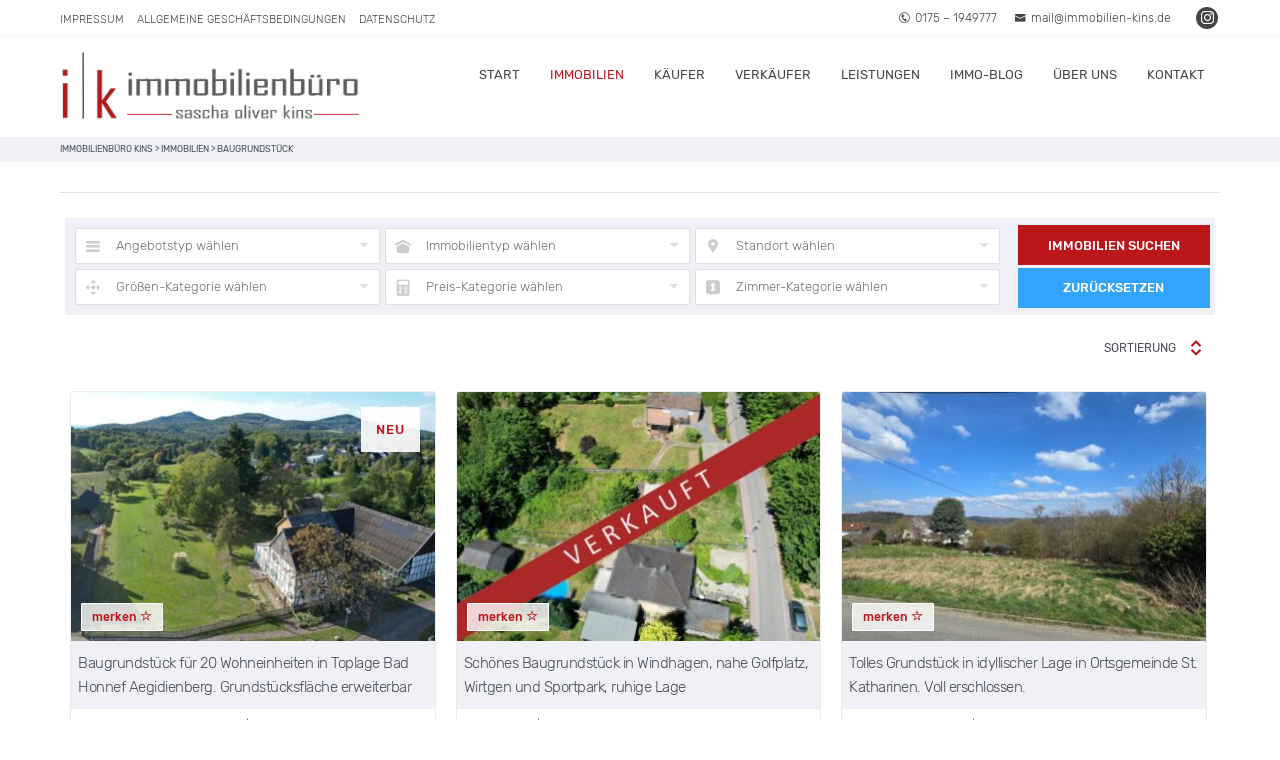

--- FILE ---
content_type: text/html; charset=UTF-8
request_url: https://immobilien-kins.de/schlagwort/baugrundstueck/
body_size: 20572
content:
<!DOCTYPE HTML>
<html xmlns="http://www.w3.org/1999/xhtml" lang="de">
<head>
<meta http-equiv="Content-Type" content="text/html; charset=UTF-8" />
<meta http-equiv="X-UA-Compatible" content="IE=edge" />
<meta name="viewport" content="width=device-width, initial-scale=1" />
<link rel="pingback" href="https://immobilien-kins.de/xmlrpc.php" />
<meta name='robots' content='index, follow, max-image-preview:large, max-snippet:-1, max-video-preview:-1' />

	<!-- This site is optimized with the Yoast SEO plugin v26.8 - https://yoast.com/product/yoast-seo-wordpress/ -->
	<title>Baugrundstück Archive - IMMOBILIENBÜRO KINS</title>
	<link rel="canonical" href="https://immobilien-kins.de/schlagwort/baugrundstueck/" />
	<meta property="og:locale" content="de_DE" />
	<meta property="og:type" content="article" />
	<meta property="og:title" content="Baugrundstück Archive - IMMOBILIENBÜRO KINS" />
	<meta property="og:url" content="https://immobilien-kins.de/schlagwort/baugrundstueck/" />
	<meta property="og:site_name" content="IMMOBILIENBÜRO KINS" />
	<meta name="twitter:card" content="summary_large_image" />
	<script type="application/ld+json" class="yoast-schema-graph">{"@context":"https://schema.org","@graph":[{"@type":"CollectionPage","@id":"https://immobilien-kins.de/schlagwort/baugrundstueck/","url":"https://immobilien-kins.de/schlagwort/baugrundstueck/","name":"Baugrundstück Archive - IMMOBILIENBÜRO KINS","isPartOf":{"@id":"https://immobilien-kins.de/#website"},"primaryImageOfPage":{"@id":"https://immobilien-kins.de/schlagwort/baugrundstueck/#primaryimage"},"image":{"@id":"https://immobilien-kins.de/schlagwort/baugrundstueck/#primaryimage"},"thumbnailUrl":"https://immobilien-kins.de/wp-content/uploads/2025/10/Luftbild_Gen_kleiner.jpg","breadcrumb":{"@id":"https://immobilien-kins.de/schlagwort/baugrundstueck/#breadcrumb"},"inLanguage":"de"},{"@type":"ImageObject","inLanguage":"de","@id":"https://immobilien-kins.de/schlagwort/baugrundstueck/#primaryimage","url":"https://immobilien-kins.de/wp-content/uploads/2025/10/Luftbild_Gen_kleiner.jpg","contentUrl":"https://immobilien-kins.de/wp-content/uploads/2025/10/Luftbild_Gen_kleiner.jpg","width":1920,"height":1080},{"@type":"BreadcrumbList","@id":"https://immobilien-kins.de/schlagwort/baugrundstueck/#breadcrumb","itemListElement":[{"@type":"ListItem","position":1,"name":"Startseite","item":"https://immobilien-kins.de/"},{"@type":"ListItem","position":2,"name":"Baugrundstück"}]},{"@type":"WebSite","@id":"https://immobilien-kins.de/#website","url":"https://immobilien-kins.de/","name":"IMMOBILIENBÜRO KINS","description":"Alles, außer gewöhnlich!","publisher":{"@id":"https://immobilien-kins.de/#organization"},"potentialAction":[{"@type":"SearchAction","target":{"@type":"EntryPoint","urlTemplate":"https://immobilien-kins.de/?s={search_term_string}"},"query-input":{"@type":"PropertyValueSpecification","valueRequired":true,"valueName":"search_term_string"}}],"inLanguage":"de"},{"@type":"Organization","@id":"https://immobilien-kins.de/#organization","name":"IMMOBILIENBÜRO KINS | IMMOBILIENMAKLER","url":"https://immobilien-kins.de/","logo":{"@type":"ImageObject","inLanguage":"de","@id":"https://immobilien-kins.de/#/schema/logo/image/","url":"https://immobilien-kins.de/wp-content/uploads/2022/08/Logo-Immobilien-Kins.jpg","contentUrl":"https://immobilien-kins.de/wp-content/uploads/2022/08/Logo-Immobilien-Kins.jpg","width":540,"height":540,"caption":"IMMOBILIENBÜRO KINS | IMMOBILIENMAKLER"},"image":{"@id":"https://immobilien-kins.de/#/schema/logo/image/"}}]}</script>
	<!-- / Yoast SEO plugin. -->


<link rel="alternate" type="application/rss+xml" title="IMMOBILIENBÜRO KINS &raquo; Feed" href="https://immobilien-kins.de/feed/" />
<link rel="alternate" type="application/rss+xml" title="IMMOBILIENBÜRO KINS &raquo; Kommentar-Feed" href="https://immobilien-kins.de/comments/feed/" />
<link rel="alternate" type="application/rss+xml" title="IMMOBILIENBÜRO KINS &raquo; Baugrundstück Schlagwort Feed" href="https://immobilien-kins.de/schlagwort/baugrundstueck/feed/" />
<style id='wp-img-auto-sizes-contain-inline-css' type='text/css'>
img:is([sizes=auto i],[sizes^="auto," i]){contain-intrinsic-size:3000px 1500px}
/*# sourceURL=wp-img-auto-sizes-contain-inline-css */
</style>
<link rel='stylesheet' id='website_check_legal-css' href='https://immobilien-kins.de/wp-content/plugins/wsc-dsgvo-plugin/legal.css?ver=6.9' type='text/css' media='all' />
<style id='wp-emoji-styles-inline-css' type='text/css'>

	img.wp-smiley, img.emoji {
		display: inline !important;
		border: none !important;
		box-shadow: none !important;
		height: 1em !important;
		width: 1em !important;
		margin: 0 0.07em !important;
		vertical-align: -0.1em !important;
		background: none !important;
		padding: 0 !important;
	}
/*# sourceURL=wp-emoji-styles-inline-css */
</style>
<style id='wp-block-library-inline-css' type='text/css'>
:root{--wp-block-synced-color:#7a00df;--wp-block-synced-color--rgb:122,0,223;--wp-bound-block-color:var(--wp-block-synced-color);--wp-editor-canvas-background:#ddd;--wp-admin-theme-color:#007cba;--wp-admin-theme-color--rgb:0,124,186;--wp-admin-theme-color-darker-10:#006ba1;--wp-admin-theme-color-darker-10--rgb:0,107,160.5;--wp-admin-theme-color-darker-20:#005a87;--wp-admin-theme-color-darker-20--rgb:0,90,135;--wp-admin-border-width-focus:2px}@media (min-resolution:192dpi){:root{--wp-admin-border-width-focus:1.5px}}.wp-element-button{cursor:pointer}:root .has-very-light-gray-background-color{background-color:#eee}:root .has-very-dark-gray-background-color{background-color:#313131}:root .has-very-light-gray-color{color:#eee}:root .has-very-dark-gray-color{color:#313131}:root .has-vivid-green-cyan-to-vivid-cyan-blue-gradient-background{background:linear-gradient(135deg,#00d084,#0693e3)}:root .has-purple-crush-gradient-background{background:linear-gradient(135deg,#34e2e4,#4721fb 50%,#ab1dfe)}:root .has-hazy-dawn-gradient-background{background:linear-gradient(135deg,#faaca8,#dad0ec)}:root .has-subdued-olive-gradient-background{background:linear-gradient(135deg,#fafae1,#67a671)}:root .has-atomic-cream-gradient-background{background:linear-gradient(135deg,#fdd79a,#004a59)}:root .has-nightshade-gradient-background{background:linear-gradient(135deg,#330968,#31cdcf)}:root .has-midnight-gradient-background{background:linear-gradient(135deg,#020381,#2874fc)}:root{--wp--preset--font-size--normal:16px;--wp--preset--font-size--huge:42px}.has-regular-font-size{font-size:1em}.has-larger-font-size{font-size:2.625em}.has-normal-font-size{font-size:var(--wp--preset--font-size--normal)}.has-huge-font-size{font-size:var(--wp--preset--font-size--huge)}.has-text-align-center{text-align:center}.has-text-align-left{text-align:left}.has-text-align-right{text-align:right}.has-fit-text{white-space:nowrap!important}#end-resizable-editor-section{display:none}.aligncenter{clear:both}.items-justified-left{justify-content:flex-start}.items-justified-center{justify-content:center}.items-justified-right{justify-content:flex-end}.items-justified-space-between{justify-content:space-between}.screen-reader-text{border:0;clip-path:inset(50%);height:1px;margin:-1px;overflow:hidden;padding:0;position:absolute;width:1px;word-wrap:normal!important}.screen-reader-text:focus{background-color:#ddd;clip-path:none;color:#444;display:block;font-size:1em;height:auto;left:5px;line-height:normal;padding:15px 23px 14px;text-decoration:none;top:5px;width:auto;z-index:100000}html :where(.has-border-color){border-style:solid}html :where([style*=border-top-color]){border-top-style:solid}html :where([style*=border-right-color]){border-right-style:solid}html :where([style*=border-bottom-color]){border-bottom-style:solid}html :where([style*=border-left-color]){border-left-style:solid}html :where([style*=border-width]){border-style:solid}html :where([style*=border-top-width]){border-top-style:solid}html :where([style*=border-right-width]){border-right-style:solid}html :where([style*=border-bottom-width]){border-bottom-style:solid}html :where([style*=border-left-width]){border-left-style:solid}html :where(img[class*=wp-image-]){height:auto;max-width:100%}:where(figure){margin:0 0 1em}html :where(.is-position-sticky){--wp-admin--admin-bar--position-offset:var(--wp-admin--admin-bar--height,0px)}@media screen and (max-width:600px){html :where(.is-position-sticky){--wp-admin--admin-bar--position-offset:0px}}

/*# sourceURL=wp-block-library-inline-css */
</style><style id='global-styles-inline-css' type='text/css'>
:root{--wp--preset--aspect-ratio--square: 1;--wp--preset--aspect-ratio--4-3: 4/3;--wp--preset--aspect-ratio--3-4: 3/4;--wp--preset--aspect-ratio--3-2: 3/2;--wp--preset--aspect-ratio--2-3: 2/3;--wp--preset--aspect-ratio--16-9: 16/9;--wp--preset--aspect-ratio--9-16: 9/16;--wp--preset--color--black: #000000;--wp--preset--color--cyan-bluish-gray: #abb8c3;--wp--preset--color--white: #ffffff;--wp--preset--color--pale-pink: #f78da7;--wp--preset--color--vivid-red: #cf2e2e;--wp--preset--color--luminous-vivid-orange: #ff6900;--wp--preset--color--luminous-vivid-amber: #fcb900;--wp--preset--color--light-green-cyan: #7bdcb5;--wp--preset--color--vivid-green-cyan: #00d084;--wp--preset--color--pale-cyan-blue: #8ed1fc;--wp--preset--color--vivid-cyan-blue: #0693e3;--wp--preset--color--vivid-purple: #9b51e0;--wp--preset--gradient--vivid-cyan-blue-to-vivid-purple: linear-gradient(135deg,rgb(6,147,227) 0%,rgb(155,81,224) 100%);--wp--preset--gradient--light-green-cyan-to-vivid-green-cyan: linear-gradient(135deg,rgb(122,220,180) 0%,rgb(0,208,130) 100%);--wp--preset--gradient--luminous-vivid-amber-to-luminous-vivid-orange: linear-gradient(135deg,rgb(252,185,0) 0%,rgb(255,105,0) 100%);--wp--preset--gradient--luminous-vivid-orange-to-vivid-red: linear-gradient(135deg,rgb(255,105,0) 0%,rgb(207,46,46) 100%);--wp--preset--gradient--very-light-gray-to-cyan-bluish-gray: linear-gradient(135deg,rgb(238,238,238) 0%,rgb(169,184,195) 100%);--wp--preset--gradient--cool-to-warm-spectrum: linear-gradient(135deg,rgb(74,234,220) 0%,rgb(151,120,209) 20%,rgb(207,42,186) 40%,rgb(238,44,130) 60%,rgb(251,105,98) 80%,rgb(254,248,76) 100%);--wp--preset--gradient--blush-light-purple: linear-gradient(135deg,rgb(255,206,236) 0%,rgb(152,150,240) 100%);--wp--preset--gradient--blush-bordeaux: linear-gradient(135deg,rgb(254,205,165) 0%,rgb(254,45,45) 50%,rgb(107,0,62) 100%);--wp--preset--gradient--luminous-dusk: linear-gradient(135deg,rgb(255,203,112) 0%,rgb(199,81,192) 50%,rgb(65,88,208) 100%);--wp--preset--gradient--pale-ocean: linear-gradient(135deg,rgb(255,245,203) 0%,rgb(182,227,212) 50%,rgb(51,167,181) 100%);--wp--preset--gradient--electric-grass: linear-gradient(135deg,rgb(202,248,128) 0%,rgb(113,206,126) 100%);--wp--preset--gradient--midnight: linear-gradient(135deg,rgb(2,3,129) 0%,rgb(40,116,252) 100%);--wp--preset--font-size--small: 13px;--wp--preset--font-size--medium: 20px;--wp--preset--font-size--large: 36px;--wp--preset--font-size--x-large: 42px;--wp--preset--font-size--regular: 18px;--wp--preset--spacing--20: 0.44rem;--wp--preset--spacing--30: 0.67rem;--wp--preset--spacing--40: 1rem;--wp--preset--spacing--50: 1.5rem;--wp--preset--spacing--60: 2.25rem;--wp--preset--spacing--70: 3.38rem;--wp--preset--spacing--80: 5.06rem;--wp--preset--shadow--natural: 6px 6px 9px rgba(0, 0, 0, 0.2);--wp--preset--shadow--deep: 12px 12px 50px rgba(0, 0, 0, 0.4);--wp--preset--shadow--sharp: 6px 6px 0px rgba(0, 0, 0, 0.2);--wp--preset--shadow--outlined: 6px 6px 0px -3px rgb(255, 255, 255), 6px 6px rgb(0, 0, 0);--wp--preset--shadow--crisp: 6px 6px 0px rgb(0, 0, 0);}:where(.is-layout-flex){gap: 0.5em;}:where(.is-layout-grid){gap: 0.5em;}body .is-layout-flex{display: flex;}.is-layout-flex{flex-wrap: wrap;align-items: center;}.is-layout-flex > :is(*, div){margin: 0;}body .is-layout-grid{display: grid;}.is-layout-grid > :is(*, div){margin: 0;}:where(.wp-block-columns.is-layout-flex){gap: 2em;}:where(.wp-block-columns.is-layout-grid){gap: 2em;}:where(.wp-block-post-template.is-layout-flex){gap: 1.25em;}:where(.wp-block-post-template.is-layout-grid){gap: 1.25em;}.has-black-color{color: var(--wp--preset--color--black) !important;}.has-cyan-bluish-gray-color{color: var(--wp--preset--color--cyan-bluish-gray) !important;}.has-white-color{color: var(--wp--preset--color--white) !important;}.has-pale-pink-color{color: var(--wp--preset--color--pale-pink) !important;}.has-vivid-red-color{color: var(--wp--preset--color--vivid-red) !important;}.has-luminous-vivid-orange-color{color: var(--wp--preset--color--luminous-vivid-orange) !important;}.has-luminous-vivid-amber-color{color: var(--wp--preset--color--luminous-vivid-amber) !important;}.has-light-green-cyan-color{color: var(--wp--preset--color--light-green-cyan) !important;}.has-vivid-green-cyan-color{color: var(--wp--preset--color--vivid-green-cyan) !important;}.has-pale-cyan-blue-color{color: var(--wp--preset--color--pale-cyan-blue) !important;}.has-vivid-cyan-blue-color{color: var(--wp--preset--color--vivid-cyan-blue) !important;}.has-vivid-purple-color{color: var(--wp--preset--color--vivid-purple) !important;}.has-black-background-color{background-color: var(--wp--preset--color--black) !important;}.has-cyan-bluish-gray-background-color{background-color: var(--wp--preset--color--cyan-bluish-gray) !important;}.has-white-background-color{background-color: var(--wp--preset--color--white) !important;}.has-pale-pink-background-color{background-color: var(--wp--preset--color--pale-pink) !important;}.has-vivid-red-background-color{background-color: var(--wp--preset--color--vivid-red) !important;}.has-luminous-vivid-orange-background-color{background-color: var(--wp--preset--color--luminous-vivid-orange) !important;}.has-luminous-vivid-amber-background-color{background-color: var(--wp--preset--color--luminous-vivid-amber) !important;}.has-light-green-cyan-background-color{background-color: var(--wp--preset--color--light-green-cyan) !important;}.has-vivid-green-cyan-background-color{background-color: var(--wp--preset--color--vivid-green-cyan) !important;}.has-pale-cyan-blue-background-color{background-color: var(--wp--preset--color--pale-cyan-blue) !important;}.has-vivid-cyan-blue-background-color{background-color: var(--wp--preset--color--vivid-cyan-blue) !important;}.has-vivid-purple-background-color{background-color: var(--wp--preset--color--vivid-purple) !important;}.has-black-border-color{border-color: var(--wp--preset--color--black) !important;}.has-cyan-bluish-gray-border-color{border-color: var(--wp--preset--color--cyan-bluish-gray) !important;}.has-white-border-color{border-color: var(--wp--preset--color--white) !important;}.has-pale-pink-border-color{border-color: var(--wp--preset--color--pale-pink) !important;}.has-vivid-red-border-color{border-color: var(--wp--preset--color--vivid-red) !important;}.has-luminous-vivid-orange-border-color{border-color: var(--wp--preset--color--luminous-vivid-orange) !important;}.has-luminous-vivid-amber-border-color{border-color: var(--wp--preset--color--luminous-vivid-amber) !important;}.has-light-green-cyan-border-color{border-color: var(--wp--preset--color--light-green-cyan) !important;}.has-vivid-green-cyan-border-color{border-color: var(--wp--preset--color--vivid-green-cyan) !important;}.has-pale-cyan-blue-border-color{border-color: var(--wp--preset--color--pale-cyan-blue) !important;}.has-vivid-cyan-blue-border-color{border-color: var(--wp--preset--color--vivid-cyan-blue) !important;}.has-vivid-purple-border-color{border-color: var(--wp--preset--color--vivid-purple) !important;}.has-vivid-cyan-blue-to-vivid-purple-gradient-background{background: var(--wp--preset--gradient--vivid-cyan-blue-to-vivid-purple) !important;}.has-light-green-cyan-to-vivid-green-cyan-gradient-background{background: var(--wp--preset--gradient--light-green-cyan-to-vivid-green-cyan) !important;}.has-luminous-vivid-amber-to-luminous-vivid-orange-gradient-background{background: var(--wp--preset--gradient--luminous-vivid-amber-to-luminous-vivid-orange) !important;}.has-luminous-vivid-orange-to-vivid-red-gradient-background{background: var(--wp--preset--gradient--luminous-vivid-orange-to-vivid-red) !important;}.has-very-light-gray-to-cyan-bluish-gray-gradient-background{background: var(--wp--preset--gradient--very-light-gray-to-cyan-bluish-gray) !important;}.has-cool-to-warm-spectrum-gradient-background{background: var(--wp--preset--gradient--cool-to-warm-spectrum) !important;}.has-blush-light-purple-gradient-background{background: var(--wp--preset--gradient--blush-light-purple) !important;}.has-blush-bordeaux-gradient-background{background: var(--wp--preset--gradient--blush-bordeaux) !important;}.has-luminous-dusk-gradient-background{background: var(--wp--preset--gradient--luminous-dusk) !important;}.has-pale-ocean-gradient-background{background: var(--wp--preset--gradient--pale-ocean) !important;}.has-electric-grass-gradient-background{background: var(--wp--preset--gradient--electric-grass) !important;}.has-midnight-gradient-background{background: var(--wp--preset--gradient--midnight) !important;}.has-small-font-size{font-size: var(--wp--preset--font-size--small) !important;}.has-medium-font-size{font-size: var(--wp--preset--font-size--medium) !important;}.has-large-font-size{font-size: var(--wp--preset--font-size--large) !important;}.has-x-large-font-size{font-size: var(--wp--preset--font-size--x-large) !important;}
/*# sourceURL=global-styles-inline-css */
</style>

<style id='classic-theme-styles-inline-css' type='text/css'>
/*! This file is auto-generated */
.wp-block-button__link{color:#fff;background-color:#32373c;border-radius:9999px;box-shadow:none;text-decoration:none;padding:calc(.667em + 2px) calc(1.333em + 2px);font-size:1.125em}.wp-block-file__button{background:#32373c;color:#fff;text-decoration:none}
/*# sourceURL=/wp-includes/css/classic-themes.min.css */
</style>
<link rel='stylesheet' id='contact-form-7-css' href='https://immobilien-kins.de/wp-content/plugins/contact-form-7/includes/css/styles.css?ver=6.1.1' type='text/css' media='all' />
<link rel='stylesheet' id='themestyle-css' href='https://immobilien-kins.de/wp-content/themes/bo-beladomo20/style.css?ver=2.5.5' type='text/css' media='all' />
<link rel='stylesheet' id='themeprint-css' href='https://immobilien-kins.de/wp-content/themes/bo-beladomo20/print.css?ver=1.2' type='text/css' media='print' />
<link rel='stylesheet' id='slick-css' href='https://immobilien-kins.de/wp-content/themes/bo-beladomo20/css/slick.css?ver=1.0.2' type='text/css' media='all' />
<link rel='stylesheet' id='chosen-css' href='https://immobilien-kins.de/wp-content/themes/bo-beladomo20/css/chosen.min.css?ver=3.1.0' type='text/css' media='all' />
<link rel='stylesheet' id='dashicons-css' href='https://immobilien-kins.de/wp-includes/css/dashicons.min.css?ver=6.9' type='text/css' media='all' />
<link rel='stylesheet' id='thickbox-css' href='https://immobilien-kins.de/wp-includes/js/thickbox/thickbox.css?ver=6.9' type='text/css' media='all' />
<link rel='stylesheet' id='borlabs-cookie-css' href='https://immobilien-kins.de/wp-content/cache/borlabs-cookie/borlabs-cookie_1_de.css?ver=2.2.61-46' type='text/css' media='all' />
<link rel='stylesheet' id='simple-favorites-css' href='https://immobilien-kins.de/wp-content/plugins/favorites/assets/css/favorites.css?ver=2.3.6' type='text/css' media='all' />
<script type="text/javascript" src="https://immobilien-kins.de/wp-includes/js/jquery/jquery.min.js?ver=3.7.1" id="jquery-core-js"></script>
<script type="text/javascript" src="https://immobilien-kins.de/wp-includes/js/jquery/jquery-migrate.min.js?ver=3.4.1" id="jquery-migrate-js"></script>
<script type="text/javascript" src="https://immobilien-kins.de/wp-content/themes/bo-beladomo20/js/slick.min.js?ver=1.6.0" id="slick-js"></script>
<script type="text/javascript" src="https://immobilien-kins.de/wp-content/themes/bo-beladomo20/js/chosen.jquery.min.js?ver=8.2" id="chosen-js"></script>
<script type="text/javascript" id="favorites-js-extra">
/* <![CDATA[ */
var favorites_data = {"ajaxurl":"https://immobilien-kins.de/wp-admin/admin-ajax.php","nonce":"eb7a585898","favorite":"merken \u003Ci class=\"sf-icon-star-empty\"\u003E\u003C/i\u003E","favorited":"gemerkt \u003Ci class=\"sf-icon-star-full\"\u003E\u003C/i\u003E","includecount":"","indicate_loading":"","loading_text":"Loading","loading_image":"","loading_image_active":"","loading_image_preload":"","cache_enabled":"1","button_options":{"button_type":"custom","custom_colors":false,"box_shadow":false,"include_count":false,"default":{"background_default":false,"border_default":false,"text_default":false,"icon_default":false,"count_default":false},"active":{"background_active":false,"border_active":false,"text_active":false,"icon_active":false,"count_active":false}},"authentication_modal_content":"\u003Cp\u003EPlease login to add favorites.\u003C/p\u003E\u003Cp\u003E\u003Ca href=\"#\" data-favorites-modal-close\u003EDismiss this notice\u003C/a\u003E\u003C/p\u003E","authentication_redirect":"","dev_mode":"","logged_in":"","user_id":"0","authentication_redirect_url":"https://immobilien-kins.de/wp-login.php"};
//# sourceURL=favorites-js-extra
/* ]]> */
</script>
<script type="text/javascript" src="https://immobilien-kins.de/wp-content/plugins/favorites/assets/js/favorites.min.js?ver=2.3.6" id="favorites-js"></script>
<link rel="https://api.w.org/" href="https://immobilien-kins.de/wp-json/" /><link rel="alternate" title="JSON" type="application/json" href="https://immobilien-kins.de/wp-json/wp/v2/keyword/93" /><link rel="EditURI" type="application/rsd+xml" title="RSD" href="https://immobilien-kins.de/xmlrpc.php?rsd" />
<meta name="generator" content="WordPress 6.9" />
<link rel="icon" href="https://immobilien-kins.de/wp-content/uploads/2023/05/mstile-310x310-1-150x150.png" sizes="32x32" />
<link rel="icon" href="https://immobilien-kins.de/wp-content/uploads/2023/05/mstile-310x310-1-300x300.png" sizes="192x192" />
<link rel="apple-touch-icon" href="https://immobilien-kins.de/wp-content/uploads/2023/05/mstile-310x310-1-300x300.png" />
<meta name="msapplication-TileImage" content="https://immobilien-kins.de/wp-content/uploads/2023/05/mstile-310x310-1-300x300.png" />
<style type="text/css" id="bo-custom-css">
#header, .topline, #topmenu ul ul {background:#ffffff} 
@media screen and (max-width: 940px)  {#topmenu ul{ background:#ffffff; }}	
#topmenu ul li a,#topmenu ul ul li a,#topmenu ul li:hover ul li a,#topmenu ul li ul li:hover ul li a,.topline-menu ul li a, .topline-content a,.topline-menu ul li.current-menu-item a,.topline-menu ul li a:hover,.topline-content a:hover,.logotitle.logotitle a,.logosubtitle, .topline {color:#444;}.top-socials .smicons span {background:#444;}.topline { border-bottom:1px dotted #f0f1f6;}
.fixednav {border-bottom:1px solid #ccc; box-shadow:0 0 2px rgba(0,0,0,.3);} 	
@media screen and (max-width: 940px)  {
.mobilebutton:after{border-top:5px solid #444;border-bottom:5px solid #444;}.mobilebutton:before{background:#444;}.mobilebutton.menu-opened:after{background:#444;}.mobilebutton.menu-opened:before{background:#444;}#topmenu .submenu-button:after{background:#444;}#topmenu .submenu-button.submenu-opened:after{background:#444;}#topmenu .submenu-button:before{background:#444;}		
} .separator-headline > span,.slogan > span,.bo-taxform-button,.bo-taxsearch button.bo-taxform-button-submit,.bo-taxsearch-sidebar button.bo-taxform-button-submit,#bo-quicksearch-searchform input#searchsubmit,#propgrid-searchform #searchsubmit,button.simplefavorite-button,button.simplefavorite-button.active,.bo-favorites-list,.activatemap .mapwrap .activatemap-button,.activateframe .framewrap .activateframe-button,#tabContainer #tabitems li a:hover,#tabContainer #tabitems li a.active,#tabContainer #tabitems li.ui-state-active a,.request-button a,.content-button a,.cookie-button:hover,#globalmail a,.post-nav .current,.contactform button, .wpcf7 .wpcf7-submit, #respond input#submit,.footer-box input#searchsubmit,.footer-box input#searchsubmit:hover,.sidebarbox input#searchsubmit:hover,.open-mobile-search span {background:#bb161a;} button.simplefavorite-button, button.simplefavorite-button.active, .bo-favorites-list {border: 1px solid #bb161a;}
.group-title:after,.button-group li.is-checked,.button-group li:hover, .highlight,p a, li a, label a,#topmenu ul li.active > a, #topmenu ul li.current_page_parent > a, #topmenu ul li.current_page_ancestor > a,.preambel, #bo-quicksearch-searchform .objectsearch:before, .bo-quick-select li:after,.propbox .post-more,.propbox .newobj,.bo-top-object-item .newobj, .propbox .soldobj, .carousel-wrapper:hover .car-pager,.propbox button.simplefavorite-button,.activatemap .mapwrap .activatemap-info a, .activateframe .framewrap .activateframe-info a,.single-newobj, .filter-button-group .is-checked,.team-profile-meta a,.tab-box  ul.tabber li a:hover,.tab-box  ul.tabber li a.active,#gototop a,.blog-list-box a:hover,.single-meta a,.postmeta a:hover,.post-nav a,.contactform label.agreelabel a,.sidebarbox ul li:hover:before, .sidebarbox ul li.current_page_item:before, .sidebarbox ul li.current-menu-item:before,.sidebarbox ul li.current-cat a, .sidebarbox ul li.current-cat:before,.sidebarbox li.current-menu-item a, .sidebarbox li.current-cat-item a,.sidebarbox ul [aria-current],#wp-calendar a, figure a,.wp-calendar-nav a{color:#bb161a;}	button.simplefavorite-button.active {color:#fff;}	
 .logo {max-width:300px;}
.fixednav .logo {max-width:200px;} 
@media screen and (max-width: 480px) {.logo img {max-width:200px;}} #bo-quicksearch-searchform {background:#f0f1f6}#bo-quicksearch-searchform input#search2submit {background:#32A4FC;}.bo-quicksearch2-mobile-button, .bo-quicksearch2-mobile-button:after{color:#32A4FC;} #landingheader {position:relative; top:inherit;}	
	
</style>		
</head>
<body class="archive tax-keyword term-baugrundstueck term-93 wp-theme-bo-beladomo20" >
<a name="sc" id="sc"></a>	
<div class="superwrap">
<div class="bo-fullwidth">	
<div class="topline"><div class="topline-content clearfix">
<div class="top-left">
<nav class="topline-menu">
<div class="menu-topmenue-container"><ul id="menu-topmenue" class=""><li id="menu-item-13168" class="menu-item menu-item-type-post_type menu-item-object-page menu-item-13168"><a href="https://immobilien-kins.de/impressum/">Impressum</a></li>
<li id="menu-item-13167" class="menu-item menu-item-type-post_type menu-item-object-page menu-item-13167"><a href="https://immobilien-kins.de/agb/">Allgemeine Geschäftsbedingungen</a></li>
<li id="menu-item-13169" class="menu-item menu-item-type-post_type menu-item-object-page menu-item-privacy-policy menu-item-13169"><a rel="privacy-policy" href="https://immobilien-kins.de/datenschutzerklaerung/">Datenschutz</a></li>
</ul></div></nav><!-- eof menu -->
</div>
<div class="top-right">
<div class="topline-data">
<span><a href="tel:01751949777"><i class="icofont-phone-circle"></i>0175 – 1949777</a></span>
<span><a href="mailto:mail@immobilien-kins.de"><i class="icofont-envelope"></i>mail@immobilien-kins.de</a></span>
<div class="top-socials"><div class="smicons clearfix"><a title="Instagram" target="_blank" href="https://www.instagram.com/immobilien_kins"><span class="insta"></span></a></div></div></div>   
</div>
</div></div>
	
<div class="wrapper">
<header id="header" class="clearfix">
<section class="content clearfix">
<div class="header-left">
<div class="logo">
<a href="https://immobilien-kins.de/" title="Startseite"><img src="https://immobilien-kins.de/wp-content/uploads/2022/07/Logo_ImmobilienKins-1.png" alt="Immobilien Kins | Ihr Immobilienmakler" /></a>
</div><!-- eof logo -->
</div><!-- eof top-left -->
<div class="header-right">
<nav id="topmenu">
<div id="head-mobile"></div>
<div class="mobilebutton"></div>
<ul id="menu-hauptmenue" class=""><li id="menu-item-13158" class="menu-item menu-item-type-post_type menu-item-object-page menu-item-home menu-item-13158"><a href="https://immobilien-kins.de/">Start</a></li>
<li id="menu-item-13179" class="immo menu-item menu-item-type-post_type menu-item-object-page menu-item-has-children menu-item-13179"><a href="https://immobilien-kins.de/immobilien/">Immobilien</a>
<ul class="sub-menu">
	<li id="menu-item-13049" class="menu-item menu-item-type-taxonomy menu-item-object-offertype menu-item-13049"><a href="https://immobilien-kins.de/angebotstyp/verkauf/">Verkauf</a></li>
	<li id="menu-item-13050" class="menu-item menu-item-type-taxonomy menu-item-object-offertype menu-item-13050"><a href="https://immobilien-kins.de/angebotstyp/vermietung/">Vermietung</a></li>
	<li id="menu-item-13180" class="menu-item menu-item-type-post_type menu-item-object-page menu-item-13180"><a href="https://immobilien-kins.de/online-immobilienbewertung/">Online Immobilienbewertung</a></li>
	<li id="menu-item-15318" class="menu-item menu-item-type-post_type menu-item-object-page menu-item-15318"><a href="https://immobilien-kins.de/suchanfrage-fuer-immobilien/">Suchanfrage für Immobilien</a></li>
</ul>
</li>
<li id="menu-item-13741" class="menu-item menu-item-type-post_type menu-item-object-page menu-item-has-children menu-item-13741"><a href="https://immobilien-kins.de/leistungsangebot-fuer_immobilienkauefer/">Käufer</a>
<ul class="sub-menu">
	<li id="menu-item-13744" class="menu-item menu-item-type-post_type menu-item-object-page menu-item-13744"><a href="https://immobilien-kins.de/stille-vermarktung/">Stille Vermarktung</a></li>
	<li id="menu-item-13838" class="menu-item menu-item-type-post_type menu-item-object-page menu-item-13838"><a href="https://immobilien-kins.de/schadensanalyse/">Schadensanalyse</a></li>
	<li id="menu-item-13865" class="menu-item menu-item-type-post_type menu-item-object-page menu-item-13865"><a href="https://immobilien-kins.de/wertermittlung-fuer-kauefer/">Wertermittlung für Käufer</a></li>
</ul>
</li>
<li id="menu-item-14001" class="menu-item menu-item-type-post_type menu-item-object-page menu-item-has-children menu-item-14001"><a href="https://immobilien-kins.de/fuer-verkauefer/">Verkäufer</a>
<ul class="sub-menu">
	<li id="menu-item-14162" class="menu-item menu-item-type-post_type menu-item-object-page menu-item-14162"><a href="https://immobilien-kins.de/alles-ausser-gewoehnlich/">Alles, außer gewöhnlich</a></li>
	<li id="menu-item-14269" class="menu-item menu-item-type-post_type menu-item-object-page menu-item-14269"><a href="https://immobilien-kins.de/emotionen/">Emotionen</a></li>
	<li id="menu-item-14389" class="menu-item menu-item-type-post_type menu-item-object-page menu-item-14389"><a href="https://immobilien-kins.de/wertermittlung-fuer-immobilienverkauefer/">Wertermittlung für Verkäufer</a></li>
	<li id="menu-item-14337" class="menu-item menu-item-type-post_type menu-item-object-page menu-item-14337"><a href="https://immobilien-kins.de/besichtigungen/">Besichtigungen</a></li>
	<li id="menu-item-14351" class="menu-item menu-item-type-post_type menu-item-object-page menu-item-14351"><a href="https://immobilien-kins.de/warteliste/">Warteliste</a></li>
</ul>
</li>
<li id="menu-item-13177" class="menu-item menu-item-type-post_type menu-item-object-page menu-item-has-children menu-item-13177"><a href="https://immobilien-kins.de/unsere-leistungen/">Leistungen</a>
<ul class="sub-menu">
	<li id="menu-item-13186" class="menu-item menu-item-type-post_type menu-item-object-services menu-item-13186"><a href="https://immobilien-kins.de/service/immobilienbewertung-wertermittlung/">Immobilienbewertung</a></li>
	<li id="menu-item-13185" class="menu-item menu-item-type-post_type menu-item-object-services menu-item-13185"><a href="https://immobilien-kins.de/service/immobilienpraesentation/">Immobilienpräsentation</a></li>
	<li id="menu-item-13184" class="menu-item menu-item-type-post_type menu-item-object-services menu-item-13184"><a href="https://immobilien-kins.de/service/planungsleistungen/">Planungsleistungen</a></li>
	<li id="menu-item-13181" class="menu-item menu-item-type-post_type menu-item-object-services menu-item-13181"><a href="https://immobilien-kins.de/service/umzug-raeumung-entsorgung/">Umzüge, Räumung und Entsorgung</a></li>
	<li id="menu-item-13182" class="menu-item menu-item-type-post_type menu-item-object-services menu-item-13182"><a href="https://immobilien-kins.de/service/gutachten-und-energieausweise/">Gutachten und Energieausweise</a></li>
	<li id="menu-item-13183" class="menu-item menu-item-type-post_type menu-item-object-services menu-item-13183"><a href="https://immobilien-kins.de/service/handwerker-und-hausmeisterservice/">Handwerker- und Hausmeisterservice</a></li>
	<li id="menu-item-15319" class="menu-item menu-item-type-post_type menu-item-object-page menu-item-15319"><a href="https://immobilien-kins.de/suchanfrage-fuer-immobilien/">Suchanfrage für Immobilien</a></li>
</ul>
</li>
<li id="menu-item-13157" class="blog menu-item menu-item-type-post_type menu-item-object-page current_page_parent menu-item-13157"><a href="https://immobilien-kins.de/immo-blog/">Immo-Blog</a></li>
<li id="menu-item-13175" class="menu-item menu-item-type-post_type menu-item-object-page menu-item-has-children menu-item-13175"><a href="https://immobilien-kins.de/ueber-uns/">Über uns</a>
<ul class="sub-menu">
	<li id="menu-item-13189" class="menu-item menu-item-type-post_type menu-item-object-page menu-item-13189"><a href="https://immobilien-kins.de/wer-steckt-dahinter/">Wer steckt dahinter</a></li>
	<li id="menu-item-13176" class="menu-item menu-item-type-post_type menu-item-object-page menu-item-13176"><a href="https://immobilien-kins.de/meine-leidenschaft/">Immobilien. Meine Leidenschaft</a></li>
	<li id="menu-item-13561" class="menu-item menu-item-type-post_type menu-item-object-page menu-item-13561"><a href="https://immobilien-kins.de/warum-eigentlich/">Warum eigentlich</a></li>
</ul>
</li>
<li id="menu-item-13174" class="menu-item menu-item-type-post_type menu-item-object-page menu-item-13174"><a href="https://immobilien-kins.de/kontakt/">Kontakt</a></li>
</ul></nav>
<script type="text/javascript" src="https://immobilien-kins.de/wp-content/themes/bo-beladomo20/js/menu.js"></script>
</div><!-- eof topright  -->
</section><!-- eof content -->
</header><!-- eof header -->
</div><!-- eof wrapper -->
<div class="wrapper pagetop">
<section class="content clearfix"><div class="breadcrumb"><!-- Breadcrumb NavXT 7.4.1 -->
<span property="itemListElement" typeof="ListItem"><a property="item" typeof="WebPage" title="Gehe zu IMMOBILIENBÜRO KINS." href="https://immobilien-kins.de" class="home" ><span property="name">IMMOBILIENBÜRO KINS</span></a><meta property="position" content="1"></span> &gt; <span property="itemListElement" typeof="ListItem"><a property="item" typeof="WebPage" title="Gehe zu Immobilien." href="https://immobilien-kins.de/immobilie/" class="archive post-property-archive" ><span property="name">Immobilien</span></a><meta property="position" content="2"></span> &gt; <span property="itemListElement" typeof="ListItem"><span property="name" class="archive taxonomy keyword current-item">Baugrundstück</span><meta property="url" content="https://immobilien-kins.de/schlagwort/baugrundstueck/"><meta property="position" content="3"></span></div></section>
</div>

<div class="wrapper">
<section class="content page-content">
<h1 class="pagetitle taxonomytitle"></h1>
	
	
<div id="properties" class="clearfix">
<div class="open-mobile-search"><span></span></div>	
<div class="taxsearch-wrapper"	>	
<div class="bo-taxsearch clearfix">
<form method="get" action="https://immobilien-kins.de/" class="bo-taxform-form clearfix">	
<div class="bo-taxform-select">
<ul>
				
<li class="offertype"><select  name='offertype' id='offertype' class='taxform-select'>
	<option value='' selected='selected'>Angebotstyp wählen</option>
	<option class="level-0" value="verkauf">Verkauf</option>
	<option class="level-0" value="vermietung">Vermietung</option>
</select>
</li>	<li class="proptype"><select  name='proptype' id='proptype' class='taxform-select'>
	<option value='' selected='selected'>Immobilientyp wählen</option>
	<option class="level-0" value="baugrundstueck">Baugrundstück</option>
	<option class="level-0" value="bungalow">Bungalow</option>
	<option class="level-0" value="doppelhaushaelfte">Doppelhaushälfte</option>
	<option class="level-0" value="eigentumswohnung">Eigentumswohnung</option>
	<option class="level-0" value="einfamilienhaus">Einfamilienhaus</option>
	<option class="level-0" value="gewerbeobjekt">Gewerbeobjekt</option>
	<option class="level-0" value="grundstueck">Grundstück</option>
	<option class="level-0" value="kapitalanlage">Kapitalanlage</option>
	<option class="level-0" value="mehrfamilienhaus">Mehrfamilienhaus</option>
	<option class="level-0" value="reihenhaus">Reihenhaus</option>
	<option class="level-0" value="wohnung">Wohnung</option>
	<option class="level-0" value="zweifamilienhaus">Zweifamilienhaus</option>
</select>
</li>	<li class="location"><select  name='location' id='location' class='taxform-select'>
	<option value='' selected='selected'>Standort wählen</option>
	<option class="level-0" value="bad-honnef">Bad Honnef</option>
	<option class="level-0" value="bad-honnef-aegidienberg">Bad Honnef &#8211; Aegidienberg</option>
	<option class="level-0" value="dattenberg">Dattenberg</option>
	<option class="level-0" value="duesseldorf">Düsseldorf</option>
	<option class="level-0" value="eitdorf">Eitdorf</option>
	<option class="level-0" value="koeln-porz">Köln-Porz</option>
	<option class="level-0" value="koenigswinter">Königswinter</option>
	<option class="level-0" value="lohmar">Lohmar</option>
	<option class="level-0" value="much">Much</option>
	<option class="level-0" value="niederkassel">Niederkassel</option>
	<option class="level-0" value="sankt-katharinen">SANKT KATHARINEN</option>
	<option class="level-0" value="troisdorf">Troisdorf</option>
	<option class="level-0" value="unkel">Unkel</option>
	<option class="level-0" value="wiesbaden">Wiesbaden</option>
	<option class="level-0" value="windhagen">Windhagen</option>
</select>
</li><li class="size"><select  name='size' id='size' class='taxform-select'>
	<option value='' selected='selected'>Größen-Kategorie wählen</option>
	<option class="level-0" value="100-bis-125qm">100 bis 125qm</option>
	<option class="level-0" value="125-bis-150qm">125 bis 150qm</option>
	<option class="level-0" value="150-bis-200qm">150 bis 200qm</option>
	<option class="level-0" value="200-bis-300-qm">200 bis 300 qm</option>
	<option class="level-0" value="50-bis-75qm">50 bis 75qm</option>
	<option class="level-0" value="600-bis-750-m%c2%b2">600 bis 750 m²</option>
	<option class="level-0" value="75-bis-100qm">75 bis 100qm</option>
</select>
</li><li class="price"><select  name='price' id='price' class='taxform-select'>
	<option value='' selected='selected'>Preis-Kategorie wählen</option>
	<option class="level-0" value="1-000-000-bis-1-500-000">1.000.000,- bis 1.500.000,-</option>
	<option class="level-0" value="100-000-bis-200-000">100.000,- bis 200.000,-</option>
	<option class="level-0" value="1000-bis-1250">1000,- bis 1250,-</option>
	<option class="level-0" value="200-000-bis-250-000">200.000,- bis 250.000,-</option>
	<option class="level-0" value="250-000-bis-350-000">250.000 bis 350.000</option>
	<option class="level-0" value="350-000-bis-500-000">350.000,- bis 500.000,-</option>
	<option class="level-0" value="400-bis-750">400,- bis 750,-</option>
	<option class="level-0" value="500-000-bis-600-000">500.000,- bis 600.000,-</option>
	<option class="level-0" value="500-000-bis-750-000">500.000,- bis 750.000,-</option>
	<option class="level-0" value="600-000-bis-800-000">600.000,- bis 800.000,-</option>
	<option class="level-0" value="750-bis-1000">750,- bis 1000,-</option>
	<option class="level-0" value="750-000-bis-999-000">750.000,- bis 999.000</option>
</select>
</li><li class="rooms"><select  name='rooms' id='rooms' class='taxform-select'>
	<option value='' selected='selected'>Zimmer-Kategorie wählen</option>
	<option class="level-0" value="2-bis-3">2 bis 3</option>
	<option class="level-0" value="3-bis-4">3 bis 4</option>
	<option class="level-0" value="4-bis-5">4 bis 5</option>
	<option class="level-0" value="5-bis-6">5 bis 6</option>
	<option class="level-0" value="mehr-als-7">mehr als 7</option>
</select>
</li>					
	</ul>
	</div>
	<div class="bo-taxform-button taxsearch2-button">
		<button class="bo-taxform-button-submit prop-taxsearch2-button-submit" type="submit">Immobilien suchen</button>
		<a class="bo-taxform-button-reset prop-taxsearch2-button-reset" href="https://immobilien-kins.de/immobilien/">Zurücksetzen</a>
		</div>
	</form>
	</div>
	<script type="text/javascript" src="https://immobilien-kins.de/wp-content/themes/bo-beladomo20/js/chosen.jquery.min.js"></script>
<script type="text/javascript">
jQuery(".bo-taxform-select select").chosen({no_results_text: "Leider keine Ergebnisse für: ", disable_search_threshold: 3});
 </script>
<script>
jQuery(document).ready(function($){	
var ln = $(".bo-taxform-select ul").children('li').length;
if(ln <= '3') {
// jQuery('.prop-taxsearch2-button-submit').css({'width':'50%', 'display':'inline-block'});	
jQuery('.bo-taxsearch a.bo-taxform-button-reset.prop-taxsearch2-button-reset').css('display','none');
jQuery('.bo-taxform-button').css('height','45px');		
}	
});		
</script>	</div>	
	
	
<section class="sort-filter clearfix">
<div class="ui-group sort-button-group sort-by-button-group">
 <div class="group-title">Sortierung <ul class="button-group js-radio-button-group" data-filter-group="sort">
   <li class="sort-button is-checked" data-sort-direction="asc" data-sort-value="date">Datum (Neu bis alt)</li>
   <li class="sort-button" data-sort-direction="desc" data-sort-value="date">Datum (Alt bis neu)</li>
   <li class="sort-button" data-sort-direction="asc" data-sort-value="pprice">Preis (Aufsteigend)</li>
   <li class="sort-button" data-sort-direction="desc" data-sort-value="pprice">Preis (Absteigend)</li>
   <li class="sort-button" data-sort-direction="asc" data-sort-value="propsize">Gr&ouml;&szlig;e (Aufsteigend)</li>
   <li class="sort-button" data-sort-direction="desc" data-sort-value="propsize">Gr&ouml;&szlig;e (Absteigend)</li>
   <li class="sort-button" data-sort-direction="asc" data-sort-value="proprooms">Zimmer (Aufsteigend)</li>
   <li class="sort-button" data-sort-direction="desc" data-sort-value="proprooms">Zimmer (Absteigend)</li>
  </ul>
  </div>
  </div>  
</section>
<div class="pl listing clearfix">
<div class="prop-item propbox-3col-wrapper">
<div class="propbox clearfix">
<time data-time="20251004064100">2025-10-04 06:41:00</time>	
<a href="https://immobilien-kins.de/immobilie/baugrundstueck-fuer-20-wohneinheiten-in-toplage-bad-honnef/" rel="bookmark" title="Details zu Baugrundstück für 20 Wohneinheiten in Toplage Bad Honnef Aegidienberg. Grundstücksfläche erweiterbar anschauen">
<div class="propthumb">
<div class="newobj">NEU</div> <img width="365" height="250" src="https://immobilien-kins.de/wp-content/uploads/2025/10/Luftbild_Gen_kleiner-365x250.jpg" class="attachment-proplist-thumb3 size-proplist-thumb3 wp-post-image" alt="" decoding="async" fetchpriority="high" /><button class="simplefavorite-button" data-postid="17250" data-siteid="1" data-groupid="1" data-favoritecount="1" style="">merken <i class="sf-icon-star-empty"></i></button></div><div class="prop-all-left">
<h2>Baugrundstück für 20 Wohneinheiten in Toplage Bad Honnef Aegidienberg. Grundstücksfläche erweiterbar</h2>
<div class="propdata">  
<div class="prop-location">             
Bad Honnef - Aegidienberg&nbsp; | &nbsp;
Baugrundstück</div>  
</div><!-- eof data -->  
<div class="propbox-separator"></div>
<div class="prop-price">
925.000,-&nbsp;EUR&nbsp;   
</div>
<div class="prop-icons">
<span class="prop-size"><i class="icofont-drag1"></i>
ca. 2.680 m² m&sup2;&nbsp; 
</span></div>
<div class="clear"></div>     
<div class="propbox-separator"></div>
<span class="post-more" title="Details zu Baugrundstück für 20 Wohneinheiten in Toplage Bad Honnef Aegidienberg. Grundstücksfläche erweiterbar anschauen">Details anschauen &raquo;</span>
</div>
</a>
</div><!-- eof box -->
</div><!-- eof col -->
<div class="prop-item propbox-3col-wrapper">
<div class="propbox clearfix">
<time data-time="20250730081433">2025-07-30 08:14:33</time>	
<a href="https://immobilien-kins.de/immobilie/schoenes-baugrundstueck-in-windhagen-nahe-golfplatz-wirtgen-und-sportpark-ruhige-lage/" rel="bookmark" title="Details zu Schönes Baugrundstück in Windhagen, nahe Golfplatz, Wirtgen und Sportpark, ruhige Lage anschauen">
<div class="propthumb">
<img width="365" height="250" src="https://immobilien-kins.de/wp-content/uploads/2025/07/Luftbild_verkauft-365x250.jpg" class="attachment-proplist-thumb3 size-proplist-thumb3 wp-post-image" alt="" decoding="async" /><button class="simplefavorite-button" data-postid="17157" data-siteid="1" data-groupid="1" data-favoritecount="0" style="">merken <i class="sf-icon-star-empty"></i></button></div><div class="prop-all-left">
<h2>Schönes Baugrundstück in Windhagen, nahe Golfplatz, Wirtgen und Sportpark, ruhige Lage</h2>
<div class="propdata">  
<div class="prop-location">             
Windhagen&nbsp; | &nbsp;
Baugrundstück - Grundstück</div>  
</div><!-- eof data -->  
<div class="propbox-separator"></div>
<div class="prop-price">
118.000&nbsp;EUR&nbsp;   
</div>
<div class="prop-icons">
<span class="prop-size"><i class="icofont-drag1"></i>
693 m&sup2;&nbsp; 
</span></div>
<div class="clear"></div>     
<div class="propbox-separator"></div>
<span class="post-more" title="Details zu Schönes Baugrundstück in Windhagen, nahe Golfplatz, Wirtgen und Sportpark, ruhige Lage anschauen">Details anschauen &raquo;</span>
</div>
</a>
</div><!-- eof box -->
</div><!-- eof col -->
<div class="prop-item propbox-3col-wrapper">
<div class="propbox clearfix">
<time data-time="20250410204624">2025-04-10 20:46:24</time>	
<a href="https://immobilien-kins.de/immobilie/tolles-grundstueck-in-idyllischer-lage-in-ortsgemeinde-st-katharinen/" rel="bookmark" title="Details zu Tolles Grundstück in idyllischer Lage in Ortsgemeinde St. Katharinen. Voll erschlossen. anschauen">
<div class="propthumb">
<img width="365" height="250" src="https://immobilien-kins.de/wp-content/uploads/2025/04/20250402_120853-365x250.jpg" class="attachment-proplist-thumb3 size-proplist-thumb3 wp-post-image" alt="" decoding="async" /><button class="simplefavorite-button" data-postid="16985" data-siteid="1" data-groupid="1" data-favoritecount="90" style="">merken <i class="sf-icon-star-empty"></i></button></div><div class="prop-all-left">
<h2>Tolles Grundstück in idyllischer Lage in Ortsgemeinde St. Katharinen. Voll erschlossen.</h2>
<div class="propdata">  
<div class="prop-location">             
SANKT KATHARINEN&nbsp; | &nbsp;
Grundstück</div>  
</div><!-- eof data -->  
<div class="propbox-separator"></div>
<div class="prop-price">
125.000&nbsp;EUR&nbsp;   
</div>
<div class="prop-icons">
<span class="prop-size"><i class="icofont-drag1"></i>
ca. 1.260 m&sup2;&nbsp; 
</span></div>
<div class="clear"></div>     
<div class="propbox-separator"></div>
<span class="post-more" title="Details zu Tolles Grundstück in idyllischer Lage in Ortsgemeinde St. Katharinen. Voll erschlossen. anschauen">Details anschauen &raquo;</span>
</div>
</a>
</div><!-- eof box -->
</div><!-- eof col -->
<div class="prop-item propbox-3col-wrapper">
<div class="propbox clearfix">
<time data-time="20250401203039">2025-04-01 20:30:39</time>	
<a href="https://immobilien-kins.de/immobilie/grundstueck-bauluecke-in-unmittelbarer-naehe-zum-stadtzentrum-koeln-porz/" rel="bookmark" title="Details zu Grundstück! Baulücke in unmittelbarer Nähe zum Stadtzentrum Köln Porz. Toplage. anschauen">
<div class="propthumb">
<img width="365" height="250" src="https://immobilien-kins.de/wp-content/uploads/2025/04/Bauluecke-365x250.jpg" class="attachment-proplist-thumb3 size-proplist-thumb3 wp-post-image" alt="" decoding="async" loading="lazy" /><button class="simplefavorite-button" data-postid="16955" data-siteid="1" data-groupid="1" data-favoritecount="2" style="">merken <i class="sf-icon-star-empty"></i></button></div><div class="prop-all-left">
<h2>Grundstück! Baulücke in unmittelbarer Nähe zum Stadtzentrum Köln Porz. Toplage.</h2>
<div class="propdata">  
<div class="prop-location">             
Köln-Porz&nbsp; | &nbsp;
Baugrundstück</div>  
</div><!-- eof data -->  
<div class="propbox-separator"></div>
<div class="prop-price">
598.000&nbsp;EUR&nbsp;   
</div>
<div class="prop-icons">
<span class="prop-size"><i class="icofont-drag1"></i>
ca. 518 m&sup2;&nbsp; 
</span></div>
<div class="clear"></div>     
<div class="propbox-separator"></div>
<span class="post-more" title="Details zu Grundstück! Baulücke in unmittelbarer Nähe zum Stadtzentrum Köln Porz. Toplage. anschauen">Details anschauen &raquo;</span>
</div>
</a>
</div><!-- eof box -->
</div><!-- eof col -->
<div class="prop-item propbox-3col-wrapper">
<div class="propbox clearfix">
<time data-time="20241024113009">2024-10-24 11:30:09</time>	
<a href="https://immobilien-kins.de/immobilie/baugrundstueck-fuer-doppelhaushaelfte-aegidienberg-zentrale-lage-sofort-bebaubar/" rel="bookmark" title="Details zu Baugrundstück für Doppelhaushälfte, Aegidienberg, zentrale Lage, sofort bebaubar! anschauen">
<div class="propthumb">
<img width="365" height="250" src="https://immobilien-kins.de/wp-content/uploads/2024/10/083_Verkauft-365x250.jpg" class="attachment-proplist-thumb3 size-proplist-thumb3 wp-post-image" alt="" decoding="async" loading="lazy" /><button class="simplefavorite-button" data-postid="16829" data-siteid="1" data-groupid="1" data-favoritecount="1" style="">merken <i class="sf-icon-star-empty"></i></button></div><div class="prop-all-left">
<h2>Baugrundstück für Doppelhaushälfte, Aegidienberg, zentrale Lage, sofort bebaubar!</h2>
<div class="propdata">  
<div class="prop-location">             
Bad Honnef - Aegidienberg&nbsp; | &nbsp;
Baugrundstück</div>  
</div><!-- eof data -->  
<div class="propbox-separator"></div>
<div class="prop-price">
125.000&nbsp;EUR&nbsp;   
</div>
<div class="prop-icons">
<span class="prop-size"><i class="icofont-drag1"></i>
328 m&sup2;&nbsp; 
</span></div>
<div class="clear"></div>     
<div class="propbox-separator"></div>
<span class="post-more" title="Details zu Baugrundstück für Doppelhaushälfte, Aegidienberg, zentrale Lage, sofort bebaubar! anschauen">Details anschauen &raquo;</span>
</div>
</a>
</div><!-- eof box -->
</div><!-- eof col -->
<div class="prop-item propbox-3col-wrapper">
<div class="propbox clearfix">
<time data-time="20231112114726">2023-11-12 11:47:26</time>	
<a href="https://immobilien-kins.de/immobilie/baugrundstueck-in-bad-honnef-selhof/" rel="bookmark" title="Details zu Baugrundstück in super ruhiger und dennoch zentraler Lage Bad Honnef, toller Preis, sofort bebaubar, anschauen">
<div class="propthumb">
<img width="365" height="250" src="https://immobilien-kins.de/wp-content/uploads/2023/11/20231111_131934-Kopie2-365x250.jpg" class="attachment-proplist-thumb3 size-proplist-thumb3 wp-post-image" alt="" decoding="async" loading="lazy" /><button class="simplefavorite-button" data-postid="138" data-siteid="1" data-groupid="1" data-favoritecount="17" style="">merken <i class="sf-icon-star-empty"></i></button></div><div class="prop-all-left">
<h2>Baugrundstück in super ruhiger und dennoch zentraler Lage Bad Honnef, toller Preis, sofort bebaubar,</h2>
<div class="propdata">  
<div class="prop-location">             
Bad Honnef&nbsp; | &nbsp;
Baugrundstück</div>  
</div><!-- eof data -->  
<div class="propbox-separator"></div>
<div class="prop-price">
425.000&nbsp;EUR&nbsp;<small>Voll erschlossen!</small>   
</div>
<div class="prop-icons">
<span class="prop-size"><i class="icofont-drag1"></i>
748 m&sup2;&nbsp; 
</span></div>
<div class="clear"></div>     
<div class="propbox-separator"></div>
<span class="post-more" title="Details zu Baugrundstück in super ruhiger und dennoch zentraler Lage Bad Honnef, toller Preis, sofort bebaubar, anschauen">Details anschauen &raquo;</span>
</div>
</a>
</div><!-- eof box -->
</div><!-- eof col -->
<div class="prop-item propbox-3col-wrapper">
<div class="propbox clearfix">
<time data-time="20231109202817">2023-11-09 20:28:17</time>	
<a href="https://immobilien-kins.de/immobilie/baugrundstueck-in-bad-honnef-zu-verkaufen/" rel="bookmark" title="Details zu Gelegenheit! Baugrundstück in Bad Honnef, im beliebten Neubaugebiet. Sofort bebaubar. anschauen">
<div class="propthumb">
<img width="365" height="250" src="https://immobilien-kins.de/wp-content/uploads/2023/11/Flurkarte_Info2-365x250.jpg" class="attachment-proplist-thumb3 size-proplist-thumb3 wp-post-image" alt="" decoding="async" loading="lazy" /><button class="simplefavorite-button" data-postid="16188" data-siteid="1" data-groupid="1" data-favoritecount="0" style="">merken <i class="sf-icon-star-empty"></i></button></div><div class="prop-all-left">
<h2>Gelegenheit! Baugrundstück in Bad Honnef, im beliebten Neubaugebiet. Sofort bebaubar.</h2>
<div class="propdata">  
<div class="prop-location">             
Bad Honnef&nbsp; | &nbsp;
Baugrundstück</div>  
</div><!-- eof data -->  
<div class="propbox-separator"></div>
<div class="prop-price">
180.000&nbsp;EUR&nbsp;<small>Für Einzel- oder Doppelhaus</small>   
</div>
<div class="prop-icons">
<span class="prop-size"><i class="icofont-drag1"></i>
601 m&sup2;&nbsp; 
</span></div>
<div class="clear"></div>     
<div class="propbox-separator"></div>
<span class="post-more" title="Details zu Gelegenheit! Baugrundstück in Bad Honnef, im beliebten Neubaugebiet. Sofort bebaubar. anschauen">Details anschauen &raquo;</span>
</div>
</a>
</div><!-- eof box -->
</div><!-- eof col -->
 
</div><!-- eof proplist -->


<script type="text/javascript" src="https://immobilien-kins.de/wp-content/themes/bo-beladomo20/js/isotope.js"></script>	
<script type="text/javascript" src="https://immobilien-kins.de/wp-content/themes/bo-beladomo20/js/imagesLoaded.js"></script>	
<script type="text/javascript">
jQuery(document).ready(function($) {
var $grid = $('.listing').imagesLoaded( function() {
$grid.isotope({	
layoutMode: 'fitRows',
itemSelector: '.prop-item',
getSortData: {
	propsize: function( itemElem ) { // function
     var propsize = $( itemElem ).find('.prop-size').text();
     return parseFloat( propsize.replace( /[\(\)]/g, '') );
    },
	pprice: function( itemElem ) { // function
     var pprice = $( itemElem ).find('.prop-price').text();
	return parseFloat( pprice.replace( /[^0-9-,]/g, ''));
	// return parseInt( pprice );	
    },
	proprooms: function( itemElem ) { // function
     var proprooms = $( itemElem ).find('.prop-rooms').text();
     return parseFloat( proprooms.replace( /[\(\)]/g, '') );
    },
	date: function( itemElem ) {
        var date = $( itemElem ).find('time').attr('data-time');
        return parseInt( date );
      }
}
 });});
$('.sort-by-button-group').on( 'click', 'li', function() {
  var sortValue = $(this).attr('data-sort-value');
  var sortDirection = $(this).attr('data-sort-direction');
  sortDirection = sortDirection == 'asc';
  $grid.isotope({ sortBy: sortValue, sortAscending: sortDirection });
});
$('.sort-button-group').each( function( i, buttonGroup ) {
 var $buttonGroup = $( buttonGroup );
 $buttonGroup.on( 'click', 'li', function() {
 $buttonGroup.find('.is-checked').removeClass('is-checked');
 $( this ).addClass('is-checked');
});
});  
});
</script>          
<div class="post-nav clearfix">
<div class="post-nav-numbers">
</div>	
<div class="prop-id-search"><form method="get" id="propgrid-searchform" role="search" action="https://immobilien-kins.de/">
<input type="hidden" name="search" value="propgrid">
<span class="objectsearch"><input type="text" value="" name="s" id="s" placeholder="Suchbegriff eintragen" /></span>
<input type="hidden" value="property" name="post_type" />
<input type="hidden" value="1" name="sentence" /><input type="submit" id="searchsubmit" value="GO" />
</form></div>
</div><!-- eof post-nav -->       	    	
</div><!-- eof properties -->

</section><!-- eof content -->
</div><!-- eof wrapper -->
	
<div id="globalmail"><a class="mailbutton" id="mailbutton_pop" href="#bo-sendmail"  ><i class="icofont-envelope"></i></a>	</div>	
	<div class="bo-mail-overlay" style="display:none;">
		<div class="bo-mail-overlay-content"><div class="bo-mail-overlay-close"><i class="icofont-ui-close"></i></div>
				
<div class="wpcf7 no-js" id="wpcf7-f117-o1" lang="de-DE" dir="ltr" data-wpcf7-id="117">
<div class="screen-reader-response"><p role="status" aria-live="polite" aria-atomic="true"></p> <ul></ul></div>
<form action="/schlagwort/baugrundstueck/#wpcf7-f117-o1" method="post" class="wpcf7-form init" aria-label="Kontaktformular" novalidate="novalidate" data-status="init">
<fieldset class="hidden-fields-container"><input type="hidden" name="_wpcf7" value="117" /><input type="hidden" name="_wpcf7_version" value="6.1.1" /><input type="hidden" name="_wpcf7_locale" value="de_DE" /><input type="hidden" name="_wpcf7_unit_tag" value="wpcf7-f117-o1" /><input type="hidden" name="_wpcf7_container_post" value="0" /><input type="hidden" name="_wpcf7_posted_data_hash" value="" />
</fieldset>
<h4>Wir freuen uns auf Ihre Nachricht
</h4>
<p>Wenn Sie Fragen haben oder Auskunft wünschen, senden Sie uns hier eine Nachricht! Wir melden uns schnellstmöglich.
</p>
<p class="formicon"><i class="icofont-id"></i><span class="wpcf7-form-control-wrap" data-name="ko-name"><input size="40" maxlength="400" class="wpcf7-form-control wpcf7-text wpcf7-validates-as-required" aria-required="true" aria-invalid="false" placeholder="Ihr Name *" value="" type="text" name="ko-name" /></span>
</p>
<p class="formicon"><i class="icofont-phone-circle"></i><span class="wpcf7-form-control-wrap" data-name="ko-tel"><input size="40" maxlength="400" class="wpcf7-form-control wpcf7-tel wpcf7-text wpcf7-validates-as-tel" aria-invalid="false" placeholder="Ihre Telefonnummer" value="" type="tel" name="ko-tel" /></span>
</p>
<p class="formicon"><i class="icofont-mail"></i><span class="wpcf7-form-control-wrap" data-name="ko-email"><input size="40" maxlength="400" class="wpcf7-form-control wpcf7-email wpcf7-validates-as-required wpcf7-text wpcf7-validates-as-email" aria-required="true" aria-invalid="false" placeholder="Ihre E-Mail Adresse *" value="" type="email" name="ko-email" /></span>
</p>
<p class="formicon"><i class="icofont-pencil-alt-2"></i><span class="wpcf7-form-control-wrap" data-name="ko-nachricht"><textarea cols="40" rows="4" maxlength="2000" class="wpcf7-form-control wpcf7-textarea wpcf7-validates-as-required" aria-required="true" aria-invalid="false" placeholder="Ihre Nachricht *" name="ko-nachricht"></textarea></span>
</p>
<p><span class="wpcf7-form-control-wrap" data-name="acceptance-ds"><span class="wpcf7-form-control wpcf7-acceptance"><span class="wpcf7-list-item"><label><input type="checkbox" name="acceptance-ds" value="1" aria-invalid="false" /><span class="wpcf7-list-item-label">Ja, ich habe die <a href="/datenschutzerklaerung/">Datenschutzerklärung</a> zur Kenntnis genommen und bin damit einverstanden, dass meine Daten zur zweckgebundenen Bearbeitung meiner Nachricht elektronisch erhoben und gespeichert werden.*</span></label></span></span></span><br />
<input class="wpcf7-form-control wpcf7-submit has-spinner" type="submit" value="Nachricht senden" />
</p><div class="wpcf7-response-output" aria-hidden="true"></div>
</form>
</div>
</div>
	</div>	
			

<script>
	jQuery(document).ready(function($) {
	$('#mailbutton_pop').click(function() {
	$('.bo-mail-overlay').show();	
	})	
	$('.bo-mail-overlay-close').click(function() {
	$('.bo-mail-overlay').hide();	
	})		
	});
</script>
	

<div id="gototop">
<a aria-label="top" href="#sc" title="top" ><i class="icofont-rounded-up"></i></a>
</div>

<div class="wrapper footer">
<div class="content">
<footer>
<div class="footer-widgets">
<div class="footer-box">
<div class="footerboxtitle">Informationen</div><div class="menu-informationen-container"><ul id="menu-informationen" class="menu"><li id="menu-item-13164" class="menu-item menu-item-type-post_type menu-item-object-page menu-item-13164"><a href="https://immobilien-kins.de/impressum/">Impressum</a></li>
<li id="menu-item-13162" class="menu-item menu-item-type-post_type menu-item-object-page menu-item-13162"><a href="https://immobilien-kins.de/agb/">Allgemeine Geschäftsbedingungen</a></li>
<li id="menu-item-13170" class="menu-item menu-item-type-post_type menu-item-object-page menu-item-privacy-policy menu-item-13170"><a rel="privacy-policy" href="https://immobilien-kins.de/datenschutzerklaerung/">Datenschutz</a></li>
<li id="menu-item-13156" class="menu-item menu-item-type-post_type menu-item-object-page menu-item-13156"><a href="https://immobilien-kins.de/kontakt/">Kontakt</a></li>
</ul></div></div>
<div class="footer-box ">
<div class="footerboxtitle">Immobilien Kins</div><div class="menu-ueber-uns-container"><ul id="menu-ueber-uns" class="menu"><li id="menu-item-13148" class="menu-item menu-item-type-post_type menu-item-object-page menu-item-13148"><a href="https://immobilien-kins.de/ueber-uns/">Über uns</a></li>
<li id="menu-item-13159" class="menu-item menu-item-type-post_type menu-item-object-page menu-item-13159"><a href="https://immobilien-kins.de/meine-leidenschaft/">Meine Leidenschaft</a></li>
<li id="menu-item-13160" class="menu-item menu-item-type-post_type menu-item-object-page menu-item-13160"><a href="https://immobilien-kins.de/unsere-leistungen/">Unsere Leistungen</a></li>
</ul></div></div>
<div class="footer-box">

		<div class="footerboxtitle">Unsere Kontaktdaten</div><div class="profilebox" itemscope itemtype="https://schema.org/Organization"><ul>
	<li><strong><span itemprop="legalName">IMMOBILIEN KINS</span></strong></li><li><span itemprop="founder">Sascha Oliver Kins</span></li><li><span itemprop="address">Aegidiusplatz 2 (1. OG)</span></li><li class="secaddr"><span itemprop="address">53604 Bad Honnef</span></li><li class="tel"><i class="icofont-phone-circle"></i>&nbsp;&nbsp;  <span itemprop="telephone"><a href="tel:02224 – 9814021">02224 – 9814021</a></span></li><li class="fax"><i class="icofont-fax"></i>&nbsp;&nbsp; <span itemprop="faxNumber">02224 – 9016479</span></li><li class="mailto"><i class="icofont-envelope"></i>&nbsp;&nbsp; <span itemprop="email"><a href="mailto:mail@immobilien-kins.de">mail@immobilien-kins.de</a></span></li></ul>
    </div>
	</div>
<div class="footer-box">
<div class="footerboxtitle">PARTNER</div><img width="560" height="159" src="https://immobilien-kins.de/wp-content/uploads/2022/07/partberlogospng.png" class="image wp-image-14478 customimg-footer attachment-full size-full" alt="Unsere Partner" style="max-width: 100%; height: auto;" title="PARTNER" decoding="async" loading="lazy" srcset="https://immobilien-kins.de/wp-content/uploads/2022/07/partberlogospng.png 560w, https://immobilien-kins.de/wp-content/uploads/2022/07/partberlogospng-300x85.png 300w" sizes="auto, (max-width: 560px) 100vw, 560px" /></div>
<div class="clear"></div>
</div>
<div class="bottomline">&copy; 2026 | IMMOBILIENBÜRO KINS - Alles, außer gewöhnlich!</div>
</footer>
</div>
</div>
</div><!-- eof full or boxed -->
</div><!-- eof superwrap -->
<script type="text/javascript">
jQuery(document).ready(function($) {
var nav = $('#header');
$(window).scroll(function () {
if ($(this).scrollTop() >= 100) {
nav.addClass("fixednav animated slideInDown");
$('.superwrap').css('padding-top','100px');
} else {
nav.removeClass("fixednav animated slideInDown");
// nav.addClass("fadeOut");	
$('.superwrap').css('padding-top','0px');
}
});
});
</script>
<script type="text/javascript">jQuery('#topmenu ul li').filter('.immo').addClass('current-menu-item'); </script>
<script type="text/javascript">jQuery('#topmenu ul li').filter('.blog').removeClass('current_page_parent');        </script>
<script type="speculationrules">
{"prefetch":[{"source":"document","where":{"and":[{"href_matches":"/*"},{"not":{"href_matches":["/wp-*.php","/wp-admin/*","/wp-content/uploads/*","/wp-content/*","/wp-content/plugins/*","/wp-content/themes/bo-beladomo20/*","/*\\?(.+)"]}},{"not":{"selector_matches":"a[rel~=\"nofollow\"]"}},{"not":{"selector_matches":".no-prefetch, .no-prefetch a"}}]},"eagerness":"conservative"}]}
</script>
<!--googleoff: all--><div data-nosnippet><script id="BorlabsCookieBoxWrap" type="text/template"><div
    id="BorlabsCookieBox"
    class="BorlabsCookie"
    role="dialog"
    aria-labelledby="CookieBoxTextHeadline"
    aria-describedby="CookieBoxTextDescription"
    aria-modal="true"
>
    <div class="middle-center" style="display: none;">
        <div class="_brlbs-box-wrap">
            <div class="_brlbs-box _brlbs-box-advanced">
                <div class="cookie-box">
                    <div class="container">
                        <div class="row">
                            <div class="col-12">
                                <div class="_brlbs-flex-center">
                                                                            <img
                                            width="32"
                                            height="32"
                                            class="cookie-logo"
                                            src="https://immobilien-kins.de/wp-content/plugins/borlabs-cookie/assets/images/borlabs-cookie-logo.svg"
                                            srcset="https://immobilien-kins.de/wp-content/plugins/borlabs-cookie/assets/images/borlabs-cookie-logo.svg, https://immobilien-kins.de/wp-content/plugins/borlabs-cookie/assets/images/borlabs-cookie-logo.svg 2x"
                                            alt="Datenschutzeinstellungen"
                                            aria-hidden="true"
                                        >
                                    
                                    <span role="heading" aria-level="3" class="_brlbs-h3" id="CookieBoxTextHeadline">Datenschutzeinstellungen</span>
                                </div>

                                <p id="CookieBoxTextDescription"><span class="_brlbs-paragraph _brlbs-text-description">Wir benötigen Ihre Zustimmung, bevor Sie unsere Website weiter besuchen können.</span> <span class="_brlbs-paragraph _brlbs-text-technology">Wir verwenden Cookies und andere Technologien auf unserer Website. Einige von ihnen sind essenziell, während andere uns helfen, diese Website und Ihre Erfahrung zu verbessern.</span> <span class="_brlbs-paragraph _brlbs-text-personal-data">Personenbezogene Daten können verarbeitet werden (z. B. IP-Adressen), z. B. für personalisierte Anzeigen und Inhalte oder Anzeigen- und Inhaltsmessung.</span> <span class="_brlbs-paragraph _brlbs-text-more-information">Weitere Informationen über die Verwendung Ihrer Daten finden Sie in unserer  <a class="_brlbs-cursor" href="https://immobilien-kins.de/datenschutzerklaerung">Datenschutzerklärung</a>.</span> <span class="_brlbs-paragraph _brlbs-text-revoke">Sie können Ihre Auswahl jederzeit unter <a class="_brlbs-cursor" href="#" data-cookie-individual>Einstellungen</a> widerrufen oder anpassen.</span></p>

                                                                    <fieldset>
                                        <legend class="sr-only">Datenschutzeinstellungen</legend>
                                        <ul>
                                                                                                <li>
                                                        <label class="_brlbs-checkbox">
                                                            Essenziell                                                            <input
                                                                id="checkbox-essential"
                                                                tabindex="0"
                                                                type="checkbox"
                                                                name="cookieGroup[]"
                                                                value="essential"
                                                                 checked                                                                 disabled                                                                data-borlabs-cookie-checkbox
                                                            >
                                                            <span class="_brlbs-checkbox-indicator"></span>
                                                        </label>
                                                    </li>
                                                                                                    <li>
                                                        <label class="_brlbs-checkbox">
                                                            Externe Medien                                                            <input
                                                                id="checkbox-external-media"
                                                                tabindex="0"
                                                                type="checkbox"
                                                                name="cookieGroup[]"
                                                                value="external-media"
                                                                 checked                                                                                                                                data-borlabs-cookie-checkbox
                                                            >
                                                            <span class="_brlbs-checkbox-indicator"></span>
                                                        </label>
                                                    </li>
                                                                                        </ul>
                                    </fieldset>

                                    
                                                                    <p class="_brlbs-accept">
                                        <a
                                            href="#"
                                            tabindex="0"
                                            role="button"
                                            class="_brlbs-btn _brlbs-btn-accept-all _brlbs-cursor"
                                            data-cookie-accept-all
                                        >
                                            Einwilligung speichern                                        </a>
                                    </p>

                                    <p class="_brlbs-accept">
                                        <a
                                            href="#"
                                            tabindex="0"
                                            role="button"
                                            id="CookieBoxSaveButton"
                                            class="_brlbs-btn _brlbs-cursor"
                                            data-cookie-accept
                                        >
                                            Alle akzeptieren                                        </a>
                                    </p>
                                
                                                                    <p class="_brlbs-refuse-btn">
                                        <a
                                            class="_brlbs-btn _brlbs-cursor"
                                            href="#"
                                            tabindex="0"
                                            role="button"
                                            data-cookie-refuse
                                        >
                                            Nur essenzielle Cookies akzeptieren                                        </a>
                                    </p>
                                
                                <p class="_brlbs-manage-btn ">
                                    <a href="#" class="_brlbs-cursor _brlbs-btn " tabindex="0" role="button" data-cookie-individual>
                                        Individuelle Datenschutz-Einstellungen                                    </a>
                                </p>

                                <p class="_brlbs-legal">
                                    <a href="#" class="_brlbs-cursor" tabindex="0" role="button" data-cookie-individual>
                                        Cookie-Details                                    </a>

                                                                            <span class="_brlbs-separator"></span>
                                        <a href="https://immobilien-kins.de/datenschutzerklaerung" tabindex="0" role="button">
                                            Datenschutzerklärung                                        </a>
                                    
                                                                            <span class="_brlbs-separator"></span>
                                        <a href="https://immobilien-kins.de/impressum" tabindex="0" role="button">
                                            Impressum                                        </a>
                                                                    </p>
                            </div>
                        </div>
                    </div>
                </div>

                <div
    class="cookie-preference"
    aria-hidden="true"
    role="dialog"
    aria-describedby="CookiePrefDescription"
    aria-modal="true"
>
    <div class="container not-visible">
        <div class="row no-gutters">
            <div class="col-12">
                <div class="row no-gutters align-items-top">
                    <div class="col-12">
                        <div class="_brlbs-flex-center">
                                                    <img
                                width="32"
                                height="32"
                                class="cookie-logo"
                                src="https://immobilien-kins.de/wp-content/plugins/borlabs-cookie/assets/images/borlabs-cookie-logo.svg"
                                srcset="https://immobilien-kins.de/wp-content/plugins/borlabs-cookie/assets/images/borlabs-cookie-logo.svg, https://immobilien-kins.de/wp-content/plugins/borlabs-cookie/assets/images/borlabs-cookie-logo.svg 2x"
                                alt="Datenschutzeinstellungen"
                            >
                                                    <span role="heading" aria-level="3" class="_brlbs-h3">Datenschutzeinstellungen</span>
                        </div>

                        <p id="CookiePrefDescription">
                            <span class="_brlbs-paragraph _brlbs-text-technology">Wir verwenden Cookies und andere Technologien auf unserer Website. Einige von ihnen sind essenziell, während andere uns helfen, diese Website und Ihre Erfahrung zu verbessern.</span> <span class="_brlbs-paragraph _brlbs-text-personal-data">Personenbezogene Daten können verarbeitet werden (z. B. IP-Adressen), z. B. für personalisierte Anzeigen und Inhalte oder Anzeigen- und Inhaltsmessung.</span> <span class="_brlbs-paragraph _brlbs-text-more-information">Weitere Informationen über die Verwendung Ihrer Daten finden Sie in unserer  <a class="_brlbs-cursor" href="https://immobilien-kins.de/datenschutzerklaerung">Datenschutzerklärung</a>.</span> <span class="_brlbs-paragraph _brlbs-text-description">Hier finden Sie eine Übersicht über alle verwendeten Cookies. Sie können Ihre Einwilligung zu ganzen Kategorien geben oder sich weitere Informationen anzeigen lassen und so nur bestimmte Cookies auswählen.</span>                        </p>

                        <div class="row no-gutters align-items-center">
                            <div class="col-12 col-sm-10">
                                <p class="_brlbs-accept">
                                                                            <a
                                            href="#"
                                            class="_brlbs-btn _brlbs-btn-accept-all _brlbs-cursor"
                                            tabindex="0"
                                            role="button"
                                            data-cookie-accept-all
                                        >
                                            Einwilligung speichern                                        </a>
                                        
                                    <a
                                        href="#"
                                        id="CookiePrefSave"
                                        tabindex="0"
                                        role="button"
                                        class="_brlbs-btn _brlbs-cursor"
                                        data-cookie-accept
                                    >
                                        Alle akzeptieren                                    </a>

                                                                            <a
                                            href="#"
                                            class="_brlbs-btn _brlbs-refuse-btn _brlbs-cursor"
                                            tabindex="0"
                                            role="button"
                                            data-cookie-refuse
                                        >
                                            Alle ablehnen                                        </a>
                                                                    </p>
                            </div>

                            <div class="col-12 col-sm-2">
                                <p class="_brlbs-refuse">
                                    <a
                                        href="#"
                                        class="_brlbs-cursor"
                                        tabindex="0"
                                        role="button"
                                        data-cookie-back
                                    >
                                        Zurück                                    </a>

                                                                    </p>
                            </div>
                        </div>
                    </div>
                </div>

                <div data-cookie-accordion>
                                            <fieldset>
                            <legend class="sr-only">Datenschutzeinstellungen</legend>

                                                                                                <div class="bcac-item">
                                        <div class="d-flex flex-row">
                                            <label class="w-75">
                                                <span role="heading" aria-level="4" class="_brlbs-h4">Essenziell (1)</span>
                                            </label>

                                            <div class="w-25 text-right">
                                                                                            </div>
                                        </div>

                                        <div class="d-block">
                                            <p>Essenzielle Cookies ermöglichen grundlegende Funktionen und sind für die einwandfreie Funktion der Website erforderlich.</p>

                                            <p class="text-center">
                                                <a
                                                    href="#"
                                                    class="_brlbs-cursor d-block"
                                                    tabindex="0"
                                                    role="button"
                                                    data-cookie-accordion-target="essential"
                                                >
                                                    <span data-cookie-accordion-status="show">
                                                        Cookie-Informationen anzeigen                                                    </span>

                                                    <span data-cookie-accordion-status="hide" class="borlabs-hide">
                                                        Cookie-Informationen ausblenden                                                    </span>
                                                </a>
                                            </p>
                                        </div>

                                        <div
                                            class="borlabs-hide"
                                            data-cookie-accordion-parent="essential"
                                        >
                                                                                            <table>
                                                    
                                                    <tr>
                                                        <th scope="row">Name</th>
                                                        <td>
                                                            <label>
                                                                Borlabs Cookie                                                            </label>
                                                        </td>
                                                    </tr>

                                                    <tr>
                                                        <th scope="row">Anbieter</th>
                                                        <td>Eigentümer dieser Website<span>, </span><a href="https://immobilien-kins.de/impressum">Impressum</a></td>
                                                    </tr>

                                                                                                            <tr>
                                                            <th scope="row">Zweck</th>
                                                            <td>Speichert die Einstellungen der Besucher, die in der Cookie Box von Borlabs Cookie ausgewählt wurden.</td>
                                                        </tr>
                                                        
                                                    
                                                    
                                                                                                            <tr>
                                                            <th scope="row">Cookie Name</th>
                                                            <td>borlabs-cookie</td>
                                                        </tr>
                                                        
                                                                                                            <tr>
                                                            <th scope="row">Cookie Laufzeit</th>
                                                            <td>1 Jahr</td>
                                                        </tr>
                                                                                                        </table>
                                                                                        </div>
                                    </div>
                                                                                                                                                                                                                                                                        <div class="bcac-item">
                                        <div class="d-flex flex-row">
                                            <label class="w-75">
                                                <span role="heading" aria-level="4" class="_brlbs-h4">Externe Medien (3)</span>
                                            </label>

                                            <div class="w-25 text-right">
                                                                                                    <label class="_brlbs-btn-switch">
                                                        <span class="sr-only">Externe Medien</span>
                                                        <input
                                                            tabindex="0"
                                                            id="borlabs-cookie-group-external-media"
                                                            type="checkbox"
                                                            name="cookieGroup[]"
                                                            value="external-media"
                                                             checked                                                            data-borlabs-cookie-switch
                                                        />
                                                        <span class="_brlbs-slider"></span>
                                                        <span
                                                            class="_brlbs-btn-switch-status"
                                                            data-active="An"
                                                            data-inactive="Aus">
                                                        </span>
                                                    </label>
                                                                                                </div>
                                        </div>

                                        <div class="d-block">
                                            <p>Inhalte von Videoplattformen und Social-Media-Plattformen werden standardmäßig blockiert. Wenn Cookies von externen Medien akzeptiert werden, bedarf der Zugriff auf diese Inhalte keiner manuellen Einwilligung mehr.</p>

                                            <p class="text-center">
                                                <a
                                                    href="#"
                                                    class="_brlbs-cursor d-block"
                                                    tabindex="0"
                                                    role="button"
                                                    data-cookie-accordion-target="external-media"
                                                >
                                                    <span data-cookie-accordion-status="show">
                                                        Cookie-Informationen anzeigen                                                    </span>

                                                    <span data-cookie-accordion-status="hide" class="borlabs-hide">
                                                        Cookie-Informationen ausblenden                                                    </span>
                                                </a>
                                            </p>
                                        </div>

                                        <div
                                            class="borlabs-hide"
                                            data-cookie-accordion-parent="external-media"
                                        >
                                                                                            <table>
                                                                                                            <tr>
                                                            <th scope="row">Akzeptieren</th>
                                                            <td>
                                                                <label class="_brlbs-btn-switch _brlbs-btn-switch--textRight">
                                                                    <span class="sr-only">Facebook</span>
                                                                    <input
                                                                        id="borlabs-cookie-facebook"
                                                                        tabindex="0"
                                                                        type="checkbox" data-cookie-group="external-media"
                                                                        name="cookies[external-media][]"
                                                                        value="facebook"
                                                                         checked                                                                        data-borlabs-cookie-switch
                                                                    />

                                                                    <span class="_brlbs-slider"></span>

                                                                    <span
                                                                        class="_brlbs-btn-switch-status"
                                                                        data-active="An"
                                                                        data-inactive="Aus"
                                                                        aria-hidden="true">
                                                                    </span>
                                                                </label>
                                                            </td>
                                                        </tr>
                                                        
                                                    <tr>
                                                        <th scope="row">Name</th>
                                                        <td>
                                                            <label>
                                                                Facebook                                                            </label>
                                                        </td>
                                                    </tr>

                                                    <tr>
                                                        <th scope="row">Anbieter</th>
                                                        <td>Meta Platforms Ireland Limited, 4 Grand Canal Square, Dublin 2, Ireland</td>
                                                    </tr>

                                                                                                            <tr>
                                                            <th scope="row">Zweck</th>
                                                            <td>Wird verwendet, um Facebook-Inhalte zu entsperren.</td>
                                                        </tr>
                                                        
                                                                                                            <tr>
                                                            <th scope="row">Datenschutzerklärung</th>
                                                            <td class="_brlbs-pp-url">
                                                                <a
                                                                    href="https://www.facebook.com/privacy/explanation"
                                                                    target="_blank"
                                                                    rel="nofollow noopener noreferrer"
                                                                >
                                                                    https://www.facebook.com/privacy/explanation                                                                </a>
                                                            </td>
                                                        </tr>
                                                        
                                                                                                            <tr>
                                                            <th scope="row">Host(s)</th>
                                                            <td>.facebook.com</td>
                                                        </tr>
                                                        
                                                    
                                                                                                    </table>
                                                                                                <table>
                                                                                                            <tr>
                                                            <th scope="row">Akzeptieren</th>
                                                            <td>
                                                                <label class="_brlbs-btn-switch _brlbs-btn-switch--textRight">
                                                                    <span class="sr-only">Google Maps</span>
                                                                    <input
                                                                        id="borlabs-cookie-googlemaps"
                                                                        tabindex="0"
                                                                        type="checkbox" data-cookie-group="external-media"
                                                                        name="cookies[external-media][]"
                                                                        value="googlemaps"
                                                                         checked                                                                        data-borlabs-cookie-switch
                                                                    />

                                                                    <span class="_brlbs-slider"></span>

                                                                    <span
                                                                        class="_brlbs-btn-switch-status"
                                                                        data-active="An"
                                                                        data-inactive="Aus"
                                                                        aria-hidden="true">
                                                                    </span>
                                                                </label>
                                                            </td>
                                                        </tr>
                                                        
                                                    <tr>
                                                        <th scope="row">Name</th>
                                                        <td>
                                                            <label>
                                                                Google Maps                                                            </label>
                                                        </td>
                                                    </tr>

                                                    <tr>
                                                        <th scope="row">Anbieter</th>
                                                        <td>Google Ireland Limited, Gordon House, Barrow Street, Dublin 4, Ireland</td>
                                                    </tr>

                                                                                                            <tr>
                                                            <th scope="row">Zweck</th>
                                                            <td>Wird zum Entsperren von Google Maps-Inhalten verwendet.</td>
                                                        </tr>
                                                        
                                                                                                            <tr>
                                                            <th scope="row">Datenschutzerklärung</th>
                                                            <td class="_brlbs-pp-url">
                                                                <a
                                                                    href="https://policies.google.com/privacy"
                                                                    target="_blank"
                                                                    rel="nofollow noopener noreferrer"
                                                                >
                                                                    https://policies.google.com/privacy                                                                </a>
                                                            </td>
                                                        </tr>
                                                        
                                                                                                            <tr>
                                                            <th scope="row">Host(s)</th>
                                                            <td>.google.com</td>
                                                        </tr>
                                                        
                                                                                                            <tr>
                                                            <th scope="row">Cookie Name</th>
                                                            <td>NID</td>
                                                        </tr>
                                                        
                                                                                                            <tr>
                                                            <th scope="row">Cookie Laufzeit</th>
                                                            <td>6 Monate</td>
                                                        </tr>
                                                                                                        </table>
                                                                                                <table>
                                                                                                            <tr>
                                                            <th scope="row">Akzeptieren</th>
                                                            <td>
                                                                <label class="_brlbs-btn-switch _brlbs-btn-switch--textRight">
                                                                    <span class="sr-only">YouTube</span>
                                                                    <input
                                                                        id="borlabs-cookie-youtube"
                                                                        tabindex="0"
                                                                        type="checkbox" data-cookie-group="external-media"
                                                                        name="cookies[external-media][]"
                                                                        value="youtube"
                                                                         checked                                                                        data-borlabs-cookie-switch
                                                                    />

                                                                    <span class="_brlbs-slider"></span>

                                                                    <span
                                                                        class="_brlbs-btn-switch-status"
                                                                        data-active="An"
                                                                        data-inactive="Aus"
                                                                        aria-hidden="true">
                                                                    </span>
                                                                </label>
                                                            </td>
                                                        </tr>
                                                        
                                                    <tr>
                                                        <th scope="row">Name</th>
                                                        <td>
                                                            <label>
                                                                YouTube                                                            </label>
                                                        </td>
                                                    </tr>

                                                    <tr>
                                                        <th scope="row">Anbieter</th>
                                                        <td>Google Ireland Limited, Gordon House, Barrow Street, Dublin 4, Ireland</td>
                                                    </tr>

                                                                                                            <tr>
                                                            <th scope="row">Zweck</th>
                                                            <td>Wird verwendet, um YouTube-Inhalte zu entsperren.</td>
                                                        </tr>
                                                        
                                                                                                            <tr>
                                                            <th scope="row">Datenschutzerklärung</th>
                                                            <td class="_brlbs-pp-url">
                                                                <a
                                                                    href="https://policies.google.com/privacy"
                                                                    target="_blank"
                                                                    rel="nofollow noopener noreferrer"
                                                                >
                                                                    https://policies.google.com/privacy                                                                </a>
                                                            </td>
                                                        </tr>
                                                        
                                                                                                            <tr>
                                                            <th scope="row">Host(s)</th>
                                                            <td>google.com</td>
                                                        </tr>
                                                        
                                                                                                            <tr>
                                                            <th scope="row">Cookie Name</th>
                                                            <td>NID</td>
                                                        </tr>
                                                        
                                                                                                            <tr>
                                                            <th scope="row">Cookie Laufzeit</th>
                                                            <td>6 Monate</td>
                                                        </tr>
                                                                                                        </table>
                                                                                        </div>
                                    </div>
                                                                                                </fieldset>
                                        </div>

                <div class="d-flex justify-content-between">
                    <p class="_brlbs-branding flex-fill">
                                                    <a
                                href="https://de.borlabs.io/borlabs-cookie/"
                                target="_blank"
                                rel="nofollow noopener noreferrer"
                            >
                                <img src="https://immobilien-kins.de/wp-content/plugins/borlabs-cookie/assets/images/borlabs-cookie-icon-black.svg" alt="Borlabs Cookie" width="16" height="16">
                                                                 powered by Borlabs Cookie                            </a>
                                                </p>

                    <p class="_brlbs-legal flex-fill">
                                                    <a href="https://immobilien-kins.de/datenschutzerklaerung">
                                Datenschutzerklärung                            </a>
                            
                                                    <span class="_brlbs-separator"></span>
                            
                                                    <a href="https://immobilien-kins.de/impressum">
                                Impressum                            </a>
                                                </p>
                </div>
            </div>
        </div>
    </div>
</div>
            </div>
        </div>
    </div>
</div>
</script></div><!--googleon: all--><script type="text/javascript" src="https://immobilien-kins.de/wp-includes/js/dist/hooks.min.js?ver=dd5603f07f9220ed27f1" id="wp-hooks-js"></script>
<script type="text/javascript" src="https://immobilien-kins.de/wp-includes/js/dist/i18n.min.js?ver=c26c3dc7bed366793375" id="wp-i18n-js"></script>
<script type="text/javascript" id="wp-i18n-js-after">
/* <![CDATA[ */
wp.i18n.setLocaleData( { 'text direction\u0004ltr': [ 'ltr' ] } );
//# sourceURL=wp-i18n-js-after
/* ]]> */
</script>
<script type="text/javascript" src="https://immobilien-kins.de/wp-content/plugins/contact-form-7/includes/swv/js/index.js?ver=6.1.1" id="swv-js"></script>
<script type="text/javascript" id="contact-form-7-js-translations">
/* <![CDATA[ */
( function( domain, translations ) {
	var localeData = translations.locale_data[ domain ] || translations.locale_data.messages;
	localeData[""].domain = domain;
	wp.i18n.setLocaleData( localeData, domain );
} )( "contact-form-7", {"translation-revision-date":"2025-09-28 13:56:19+0000","generator":"GlotPress\/4.0.1","domain":"messages","locale_data":{"messages":{"":{"domain":"messages","plural-forms":"nplurals=2; plural=n != 1;","lang":"de"},"This contact form is placed in the wrong place.":["Dieses Kontaktformular wurde an der falschen Stelle platziert."],"Error:":["Fehler:"]}},"comment":{"reference":"includes\/js\/index.js"}} );
//# sourceURL=contact-form-7-js-translations
/* ]]> */
</script>
<script type="text/javascript" id="contact-form-7-js-before">
/* <![CDATA[ */
var wpcf7 = {
    "api": {
        "root": "https:\/\/immobilien-kins.de\/wp-json\/",
        "namespace": "contact-form-7\/v1"
    }
};
//# sourceURL=contact-form-7-js-before
/* ]]> */
</script>
<script type="text/javascript" src="https://immobilien-kins.de/wp-content/plugins/contact-form-7/includes/js/index.js?ver=6.1.1" id="contact-form-7-js"></script>
<script type="text/javascript" src="https://immobilien-kins.de/wp-includes/js/jquery/ui/core.min.js?ver=1.13.3" id="jquery-ui-core-js"></script>
<script type="text/javascript" src="https://immobilien-kins.de/wp-includes/js/jquery/ui/tabs.min.js?ver=1.13.3" id="jquery-ui-tabs-js"></script>
<script type="text/javascript" id="thickbox-js-extra">
/* <![CDATA[ */
var thickboxL10n = {"next":"N\u00e4chste \u003E","prev":"\u003C Vorherige","image":"Bild","of":"von","close":"Schlie\u00dfen","noiframes":"Diese Funktion erfordert iframes. Du hast jedoch iframes deaktiviert oder dein Browser unterst\u00fctzt diese nicht.","loadingAnimation":"https://immobilien-kins.de/wp-includes/js/thickbox/loadingAnimation.gif"};
//# sourceURL=thickbox-js-extra
/* ]]> */
</script>
<script type="text/javascript" src="https://immobilien-kins.de/wp-includes/js/thickbox/thickbox.js?ver=3.1-20121105" id="thickbox-js"></script>
<script type="text/javascript" src="https://immobilien-kins.de/wp-content/themes/bo-beladomo20/js/boscript.js?ver=1.0.2" id="script-js"></script>
<script type="text/javascript" src="https://immobilien-kins.de/wp-content/themes/bo-beladomo20/js/viewportcheck.js?ver=1.0.0" id="vpc-js"></script>
<script type="text/javascript" id="borlabs-cookie-js-extra">
/* <![CDATA[ */
var borlabsCookieConfig = {"ajaxURL":"https://immobilien-kins.de/wp-admin/admin-ajax.php","language":"de","animation":"1","animationDelay":"1","animationIn":"_brlbs-fadeInDown","animationOut":"_brlbs-fadeOut","blockContent":"1","boxLayout":"box","boxLayoutAdvanced":"1","automaticCookieDomainAndPath":"1","cookieDomain":"immobilien-kins.de","cookiePath":"/","cookieSameSite":"Lax","cookieSecure":"1","cookieLifetime":"182","cookieLifetimeEssentialOnly":"182","crossDomainCookie":[],"cookieBeforeConsent":"","cookiesForBots":"1","cookieVersion":"1","hideCookieBoxOnPages":["https://immobilien-kins.de/datenschutzerklaerung","https://immobilien-kins.de/impressum/"],"respectDoNotTrack":"","reloadAfterConsent":"","reloadAfterOptOut":"1","showCookieBox":"1","cookieBoxIntegration":"javascript","ignorePreSelectStatus":"1","cookies":{"essential":["borlabs-cookie"],"statistics":[],"marketing":[],"external-media":["facebook","googlemaps","youtube"]}};
var borlabsCookieCookies = {"essential":{"borlabs-cookie":{"cookieNameList":{"borlabs-cookie":"borlabs-cookie"},"settings":{"blockCookiesBeforeConsent":"0","prioritize":"0"}}},"external-media":{"facebook":{"cookieNameList":[],"settings":{"blockCookiesBeforeConsent":"0","prioritize":"0"},"optInJS":"PHNjcmlwdD5pZih0eXBlb2Ygd2luZG93LkJvcmxhYnNDb29raWUgPT09ICJvYmplY3QiKSB7IHdpbmRvdy5Cb3JsYWJzQ29va2llLnVuYmxvY2tDb250ZW50SWQoImZhY2Vib29rIik7IH08L3NjcmlwdD4=","optOutJS":""},"googlemaps":{"cookieNameList":{"NID":"NID"},"settings":{"blockCookiesBeforeConsent":"0","prioritize":"0"},"optInJS":"PHNjcmlwdD5pZih0eXBlb2Ygd2luZG93LkJvcmxhYnNDb29raWUgPT09ICJvYmplY3QiKSB7IHdpbmRvdy5Cb3JsYWJzQ29va2llLnVuYmxvY2tDb250ZW50SWQoImdvb2dsZW1hcHMiKTsgfTwvc2NyaXB0Pg==","optOutJS":""},"youtube":{"cookieNameList":{"NID":"NID"},"settings":{"blockCookiesBeforeConsent":"0","prioritize":"0"},"optInJS":"PHNjcmlwdD5pZih0eXBlb2Ygd2luZG93LkJvcmxhYnNDb29raWUgPT09ICJvYmplY3QiKSB7IHdpbmRvdy5Cb3JsYWJzQ29va2llLnVuYmxvY2tDb250ZW50SWQoInlvdXR1YmUiKTsgfTwvc2NyaXB0Pg==","optOutJS":""}}};
//# sourceURL=borlabs-cookie-js-extra
/* ]]> */
</script>
<script type="text/javascript" src="https://immobilien-kins.de/wp-content/plugins/borlabs-cookie/assets/javascript/borlabs-cookie.min.js?ver=2.2.61" id="borlabs-cookie-js"></script>
<script type="text/javascript" id="borlabs-cookie-js-after">
/* <![CDATA[ */
document.addEventListener("DOMContentLoaded", function (e) {
var borlabsCookieContentBlocker = {"facebook": {"id": "facebook","global": function (contentBlockerData) {  },"init": function (el, contentBlockerData) { if(typeof FB === "object") { FB.XFBML.parse(el.parentElement); } },"settings": {"executeGlobalCodeBeforeUnblocking":false}},"default": {"id": "default","global": function (contentBlockerData) {  },"init": function (el, contentBlockerData) {  },"settings": {"executeGlobalCodeBeforeUnblocking":false}},"googlemaps": {"id": "googlemaps","global": function (contentBlockerData) {  },"init": function (el, contentBlockerData) {  },"settings": {"executeGlobalCodeBeforeUnblocking":false}},"instagram": {"id": "instagram","global": function (contentBlockerData) {  },"init": function (el, contentBlockerData) { if (typeof instgrm === "object") { instgrm.Embeds.process(); } },"settings": {"executeGlobalCodeBeforeUnblocking":false}},"openstreetmap": {"id": "openstreetmap","global": function (contentBlockerData) {  },"init": function (el, contentBlockerData) {  },"settings": {"executeGlobalCodeBeforeUnblocking":false}},"twitter": {"id": "twitter","global": function (contentBlockerData) {  },"init": function (el, contentBlockerData) {  },"settings": {"executeGlobalCodeBeforeUnblocking":false}},"vimeo": {"id": "vimeo","global": function (contentBlockerData) {  },"init": function (el, contentBlockerData) {  },"settings": {"executeGlobalCodeBeforeUnblocking":false,"saveThumbnails":false,"autoplay":false,"videoWrapper":false}},"youtube": {"id": "youtube","global": function (contentBlockerData) {  },"init": function (el, contentBlockerData) {  },"settings": {"executeGlobalCodeBeforeUnblocking":false,"changeURLToNoCookie":true,"saveThumbnails":false,"autoplay":false,"thumbnailQuality":"maxresdefault","videoWrapper":false}}};
    var BorlabsCookieInitCheck = function () {

    if (typeof window.BorlabsCookie === "object" && typeof window.jQuery === "function") {

        if (typeof borlabsCookiePrioritized !== "object") {
            borlabsCookiePrioritized = { optInJS: {} };
        }

        window.BorlabsCookie.init(borlabsCookieConfig, borlabsCookieCookies, borlabsCookieContentBlocker, borlabsCookiePrioritized.optInJS);
    } else {
        window.setTimeout(BorlabsCookieInitCheck, 50);
    }
};

BorlabsCookieInitCheck();});
//# sourceURL=borlabs-cookie-js-after
/* ]]> */
</script>
<script id="wp-emoji-settings" type="application/json">
{"baseUrl":"https://s.w.org/images/core/emoji/17.0.2/72x72/","ext":".png","svgUrl":"https://s.w.org/images/core/emoji/17.0.2/svg/","svgExt":".svg","source":{"concatemoji":"https://immobilien-kins.de/wp-includes/js/wp-emoji-release.min.js?ver=6.9"}}
</script>
<script type="module">
/* <![CDATA[ */
/*! This file is auto-generated */
const a=JSON.parse(document.getElementById("wp-emoji-settings").textContent),o=(window._wpemojiSettings=a,"wpEmojiSettingsSupports"),s=["flag","emoji"];function i(e){try{var t={supportTests:e,timestamp:(new Date).valueOf()};sessionStorage.setItem(o,JSON.stringify(t))}catch(e){}}function c(e,t,n){e.clearRect(0,0,e.canvas.width,e.canvas.height),e.fillText(t,0,0);t=new Uint32Array(e.getImageData(0,0,e.canvas.width,e.canvas.height).data);e.clearRect(0,0,e.canvas.width,e.canvas.height),e.fillText(n,0,0);const a=new Uint32Array(e.getImageData(0,0,e.canvas.width,e.canvas.height).data);return t.every((e,t)=>e===a[t])}function p(e,t){e.clearRect(0,0,e.canvas.width,e.canvas.height),e.fillText(t,0,0);var n=e.getImageData(16,16,1,1);for(let e=0;e<n.data.length;e++)if(0!==n.data[e])return!1;return!0}function u(e,t,n,a){switch(t){case"flag":return n(e,"\ud83c\udff3\ufe0f\u200d\u26a7\ufe0f","\ud83c\udff3\ufe0f\u200b\u26a7\ufe0f")?!1:!n(e,"\ud83c\udde8\ud83c\uddf6","\ud83c\udde8\u200b\ud83c\uddf6")&&!n(e,"\ud83c\udff4\udb40\udc67\udb40\udc62\udb40\udc65\udb40\udc6e\udb40\udc67\udb40\udc7f","\ud83c\udff4\u200b\udb40\udc67\u200b\udb40\udc62\u200b\udb40\udc65\u200b\udb40\udc6e\u200b\udb40\udc67\u200b\udb40\udc7f");case"emoji":return!a(e,"\ud83e\u1fac8")}return!1}function f(e,t,n,a){let r;const o=(r="undefined"!=typeof WorkerGlobalScope&&self instanceof WorkerGlobalScope?new OffscreenCanvas(300,150):document.createElement("canvas")).getContext("2d",{willReadFrequently:!0}),s=(o.textBaseline="top",o.font="600 32px Arial",{});return e.forEach(e=>{s[e]=t(o,e,n,a)}),s}function r(e){var t=document.createElement("script");t.src=e,t.defer=!0,document.head.appendChild(t)}a.supports={everything:!0,everythingExceptFlag:!0},new Promise(t=>{let n=function(){try{var e=JSON.parse(sessionStorage.getItem(o));if("object"==typeof e&&"number"==typeof e.timestamp&&(new Date).valueOf()<e.timestamp+604800&&"object"==typeof e.supportTests)return e.supportTests}catch(e){}return null}();if(!n){if("undefined"!=typeof Worker&&"undefined"!=typeof OffscreenCanvas&&"undefined"!=typeof URL&&URL.createObjectURL&&"undefined"!=typeof Blob)try{var e="postMessage("+f.toString()+"("+[JSON.stringify(s),u.toString(),c.toString(),p.toString()].join(",")+"));",a=new Blob([e],{type:"text/javascript"});const r=new Worker(URL.createObjectURL(a),{name:"wpTestEmojiSupports"});return void(r.onmessage=e=>{i(n=e.data),r.terminate(),t(n)})}catch(e){}i(n=f(s,u,c,p))}t(n)}).then(e=>{for(const n in e)a.supports[n]=e[n],a.supports.everything=a.supports.everything&&a.supports[n],"flag"!==n&&(a.supports.everythingExceptFlag=a.supports.everythingExceptFlag&&a.supports[n]);var t;a.supports.everythingExceptFlag=a.supports.everythingExceptFlag&&!a.supports.flag,a.supports.everything||((t=a.source||{}).concatemoji?r(t.concatemoji):t.wpemoji&&t.twemoji&&(r(t.twemoji),r(t.wpemoji)))});
//# sourceURL=https://immobilien-kins.de/wp-includes/js/wp-emoji-loader.min.js
/* ]]> */
</script>
</body>
</html>

--- FILE ---
content_type: text/css
request_url: https://immobilien-kins.de/wp-content/themes/bo-beladomo20/style.css?ver=2.5.5
body_size: 23753
content:
/*
--------------------------------------------------------------
Theme Name: BO-Beladomo20
Theme URI: https://brings-online.com/demo/wordpress-theme-beladomo/
Description:  WordPress-Theme für Immobilienmakler. Beladomo liefert alles, um Immobilienobjekte zu verwalten und ansprechend zu präsentieren. 
Version: 2.5.5
Tested up to: 6.7
Requires PHP: 7.4
Author: sb | brings-online.com
Author URI: https://brings-online.com 
Text Domain: bobox
Domain Path: /languages
License: GNU General Public License version 3.0
License URI: http://www.gnu.org/licenses/gpl-3.0.html
--------------------------------------------------------------
*/
@import url("css/fonts.css");
@import url("css/icofont.min.css");

/* ============= reset ============== */
html, body, div, span, applet, object, iframe, h1, h2, h3, h4, h5, h6, p, blockquote, pre, a, abbr, acronym, address, big, cite, code, del, dfn, em, img, ins, kbd, q, s, samp, strike, strong, sub, sup, tt, var, b, u, i, center, dl, dt, dd, ol, ul, li, fieldset, form, label, legend, table, caption, tbody, tfoot, thead, tr, th, td, article, aside, canvas, details, embed, figure, figcaption, footer, header, hgroup, menu, nav, output, ruby, section, summary, time, mark, audio, video { border: 0; font: inherit; margin: 0; padding: 0; vertical-align: baseline; font-style:normal;}
input[type="text"], input[type="submit"], textarea, select { -webkit-appearance:none;-moz-appearance:none;appearance:none;}
html { height: 100%; margin:0; padding:0;}
html {-webkit-text-size-adjust: none;}
body { height:100%; margin:0; padding:0; text-align:center; font-family: 'Rubik', sans-serif; font-weight:300; font-size:100%; color:#484B59;}
body {overflow-x:hidden;}
img { border:none;}
h1,h2,h3,h4,h5,h6,p,ul,li,form { margin:0; padding:0;}
ul, li { list-style:none;}
.clear { clear:both;}
em {font-style:italic;}
strong {font-weight:400;}
.grey {background:#f0f1f6;}
.highlight {color:#32A4FC;}
.hidden {visibility:hidden;}
.visible {visibility:visible;}

/* =========================  grid =========================  */ 

.col-full { width:100%; margin:1.5% 0;}
.col-ttfull { width:69%; margin:1.5% 0; float:left;}
.col-otfull { width:28%; margin:1.5% 0; float:left;margin-left:3%}
.col-ttc { width:65.85744680851%; margin:1.5% 0;}
.col-otc { width:31.714893617021%; margin:1.5% 0;}
.col-ofc { width:23.179255319148%; margin:1.5% 0;}
.col-ofic { width:20%; margin:1.5% 0;}
.col-ohc {width:48.786170212699%; margin:1.5% 0;}
.col-ttc, .col-otc, .col-ohc, .col-ofc {margin-right:2.427659574468%; float:left;}
.col-ofic { float:left;}
.formcolumn {width:48%; margin-right:2%; float:left; }

.cr {margin-right:0 !important;}
.ct {margin-top: 0 !important;}
.cb {margin-bottom: 0 !important;}
.mr { margin-right:25px;}

.clearfix:before,  
.clearfix:after {content: " "; display: table; }  
.clearfix:after {clear: both; }  
.clearfix {*zoom: 1;}  
.clear { clear:both;}

/* ======================= content grid ====================== */ 

.columns {margin:0; padding:10px 0;}
.columns p {padding:5px 15px 5px 0;}
.columns .col1-3 img { max-width:97.5%; height:auto;}
.col1-1 { width:100%; }
.col1-2 {width:50%;}
.col1-3 {width:33.333333%;}
.col1-4 {width:25%;}
.col2-3 {width:66%;}
.col3-4 {width:75%;}
.col1-1, .col1-2, .col1-3, .col1-4, .col2-3, .col3-4 {margin:0; float:left; display:inline-block; padding:1px 0;}
.inner { margin:0 25px 0 0; }
div.columns .col2-3 .inner:last-child { margin:0;}
.col1-4 .inner { padding:0 17px 0 0;}

/* ========================= structure ========================= */

.superwrap { width:100%; margin:0; padding:0; text-align:center;}
.boxed {max-width:1160px !important; margin:25px auto; box-shadow:0 0 3px #ccc; padding:0 0 1px 0;} 
#header {margin:0; padding:0; height:auto; position:relative; background:#484B59;}
.wrapper {width:100%; margin:0; padding:0; text-align:center; }
.content { max-width:1160px; margin:0 auto; padding:0 20px; text-align:left; position:relative; }
.content.alignfull {padding:0;}
.content.alignwide {margin-left:auto; margin-right:auto; max-width: 1200px;}
.content.page-content { padding:15px 20px; background:#fff; }
.content.homepage-content, .content.fullpage-content { padding:0 20px; background:#fff; }
header.fullpage-header {padding-top:15px;}
.pagetop {background:#f0f1f6; color:#484B59; padding:5px 0;}
.footer {background:#484B59; color:#fff;}
.boxed .footer { margin:0 1px; width:calc(100% - 2px);}
.homepage-section {height: auto; text-align: center; overflow: hidden; }
.content.page-content.bloghome {padding-bottom:65px;}
.inner-section {padding:20px 0; text-align:left;}
#sidebar {padding-left:20px;}
.img-responsive {width:100%;height:auto; display:block;}


/* ========================= font ========================= */ 

/* h1, h2, h3, h4, h5 {font-family:"Josefin Sans";}*/
h1 { font-size:26px; line-height:1.6em; margin:10px 0; padding:0;font-weight:400;}
h2 { font-size:24px; line-height:1.6em; margin:10px 0; padding:0;font-weight:300;  }
h2 a, h3 a, h4 a, h5 a { text-decoration:none; color:#484B59; }
h2 a:hover, h3 a:hover, h4 a:hover, h5 a:hover { color:#484B59; text-decoration:none; }
h3 { font-size:22px; line-height:1.6em; margin:10px 0; padding:0; font-weight:300; }
h4 {font-size:18px; line-height:1.6em; margin:0; padding:0; font-weight:400; }
h5 {font-size:16px; line-height:1.6em; margin:0; padding:0; font-weight:400; }
h2,h3 {letter-spacing:-.5px;}
.logotitle {font-size:30px; line-height:1em; text-transform:uppercase; margin:0; padding:0; font-weight:600; color:#fff;}
.logotitle a { color:#fff; text-decoration:none;}
.logosubtitle { font-size:13px; line-height:1.35em; margin:0 0 0 1px; padding:0; font-weight:normal; letter-spacing:.8px; color:#fff; }
.pagetitle {font-weight:400;text-transform:uppercase;  font-size:21px; line-height:1.6em; margin:15px 0 25px 0; padding:0; border-bottom:1px dotted #ccc; }
.related-headline {font-weight:400;text-transform:uppercase;  font-size:21px; line-height:1.6em; margin:45px 0 15px 0; padding:0; border-bottom:1px dotted #ccc; }
.taxonomytitle span {display:inline-block; padding:0 25px 0 0; position:relative; }
.taxonomytitle span:after {content:"\ef0c"; font-family:"icofont"; font-size:10px; position:absolute; right:8px;top:-2px; }
.taxonomytitle span:last-child:after {content:"";  }

a {text-decoration:none;}
p { padding:6px 0; margin:0; line-height:1.8em; font-size:16px;}
p a, li a, label a {text-decoration:none;color:#32A4FC;}
p a:hover, li a:hover, label a:hover {text-decoration:underline;}


/* ===================== top ================= */

.logo {margin:0; padding:15px 0;position:relative; z-index:999;}
.logo img {width:100%; height:auto; display:block;}
.topline { background:#484B59;border-bottom:1px dotted rgba(255,255,255,.3);color:#fff; padding:7px 0; margin:0; width:100%; text-align:center; }
.topline-content { max-width:1160px; margin:0 auto; padding:0 20px; font-size:12px;  }
.top-left { float:left; width:50%; margin:0; padding:0; text-align:left;}
.top-right { float:right; width:50%; margin:0; padding:0; text-align:right;}
.topline-menu ul {list-style:none; margin:0; padding:5px 0 0 0;}
.topline-menu ul li { display:inline-block; padding:0 10px 0 0; text-transform:uppercase; font-size:11px;}
.topline-menu ul li a, .topline-content a { color:#fff;}
.topline-menu ul li.current-menu-item a {color:#fff;}
.topline-menu ul li a:hover, .topline-content a:hover {color:#fff; text-decoration:none;}
.topline-data span { padding:0 7px;}
.topline-data span i { margin-right:5px;}
.top-socials {display:inline-block;padding-left:15px;}
.top-socials .smicons {display:inline-block; margin:0; padding:0;}
.top-socials .smicons span {background:none;  width:22px; height:22px; display:inline-flex; margin:0 2px 0 0; padding:0; text-align:center;}
.top-socials .smicons span::before {font-size:13px;line-height:22px;color:#fff; margin:0 auto; padding:0; font-family: "icofont"; display:flex-center;}

.breadcrumb { margin:0; padding:1px 0; font-size:9px; line-height:1.5em; font-weight:400; text-transform:uppercase;}
.breadcrumb #crumbs li { display:inline-block; float:left; margin:0 5px; }
.breadcrumb a { color:#484B59;}
.breadcrumb a:hover { text-decoration:underline;}

/* ===================== main menu ===================== */

.header-left { float:left; max-width:300px; margin:0; padding:0; text-align:left;}
.header-right { float:right; width:calc(100% - 300px); margin:0; padding:6px 0 0 0; text-align:left;}

#topmenu{margin:0; padding:0; width:100%; position:relative;  }
#topmenu,#topmenu ul li,#topmenu ul li a,#topmenu #head-mobile {list-style:none;line-height:1;display:block;position:relative;-webkit-box-sizing:border-box;-moz-box-sizing:border-box;box-sizing:border-box}
#topmenu:after,#topmenu > ul:after{content:".";display:block;clear:both;visibility:hidden;line-height:0;height:0}
#topmenu #head-mobile{display:none}
#topmenu ul {float:right; list-style:none; margin:0; padding:0; }
#topmenu ul li{  list-style:none; position:relative; float:left; display:inline-block; padding:0; margin:0; font-size:13px; font-weight:400; text-transform:uppercase;}
#topmenu ul li a {color:#fff; text-decoration:none; padding:25px 15px; margin:0; display:block; border-radius:5px;  }
#topmenu ul ul{position:absolute;left:-9999px;z-index:999; border-radius:0 0 2px 2px; padding-bottom:5px; background:#484B59; }
#topmenu ul li.edge:hover > ul{left:inherit; right:4px; width:auto; }
#topmenu ul ul li{height:0;opacity:0;-webkit-transition:all 300ms ease;-ms-transition:all 300ms ease;transition:all 300ms ease; font-weight:300; }
#topmenu li:hover > ul{left:auto; width:auto;   }
#topmenu li:hover > ul > li{height:34px;opacity:1; margin:0; display:block;width:100%;white-space:nowrap;border-bottom:1px dotted rgba(255,255,255,.3); }
#topmenu li:hover > ul > li:last-child {border-bottom:none;}

#topmenu ul ul li a {padding:10px 15px; text-align:left;min-width:180px;font-size:13px;text-transform:none; line-height:1em; text-decoration:none;}
#topmenu ul ul li:last-child > a,#topmenu ul ul li.last-item > a{border-bottom:0}
#topmenu ul ul ul{margin-left:100%;top:0}
#topmenu ul li.active > a, #topmenu ul li.current_page_parent > a, #topmenu ul li.current_page_ancestor > a {color:#32A4FC;}
#topmenu ul ul li.has-sub > a:after{position:absolute;top:9px;right:5px;width:15px;height:15px;display:block;content:"\ea69"; font-family:"icofont";font-size:12px;}
#topmenu ul li.edge ul li.has-sub > a{padding-left:30px; padding-right:0;}
#topmenu ul li.edge ul li.has-sub > a:after{right:0;left:5px; content:"\ea67";}
#topmenu ul li.edge ul li.has-sub ul {margin-left:calc(-100% - 2px);top:-1px; border-top:1px solid #E6E8ED; }
#topmenu ul ul li.edge.has-sub > a{padding-left:30px; padding-right:0;}
#topmenu ul ul li.edge.has-sub > a:after{right:0;left:5px; content:"\ea67";}
#topmenu ul ul li.edge ul {margin-right:calc(100% - 5px);margin-left:0;  }

.top-full-menu { width:100%; margin:0 -20px; padding:3px 20px 3px 10px;  }
.bo-fullwidth .top-full-menu { border-top:1px solid rgba(0,0,0,.2); margin:10px -20px 0 -20px;}
.boxed .top-full-menu { border-top:1px solid rgba(0,0,0,.2);  }
.boxed .top-full #topmenu ul li ul { }
.top-full #topmenu ul {float:none !important;  }
.boxed  .top-full #topmenu ul li {}
.top-full #topmenu ul li a { text-decoration:none; padding:15px; line-height: 1em; margin:0; display:block;  }
.top-full #topmenu ul li ul li a { padding:10px 15px;}
.top-full .logo { padding:15px 0;}
.toggleMenu { display:none;}

.fixednav {position:fixed !important;z-index:9999; left: 0; top: 0; width: 100%; border-bottom:1px solid #222; box-shadow:0 0 2px rgba(0,0,0,.3);transition-delay:200ms;} 
.boxed .fixednav .top-full #topmenu ul li ul, .boxed .fixednav .top-full-menu { }
.logothumb { display:none;}
.fixednav .logothumb {display:block; float:left; margin-right:40px;}
.fixednav .top-full .logo { display:none; }
.fixednav .top-full-menu  {border-top:none;margin-top:-3px;padding:6px 20px 6px 10px; }

/* ============ slogan ========= */

.separator-headline { margin:25px 0; display: block; text-align: left; }
.separator-headline > span { position: relative; height:3px; background:#32A4FC; width:65px; display: inline-block;}
.separator-headline h4 { font-size:24px; line-height:1.4em;  font-weight:300; }

.slogan { margin:25px 0; display: block; text-align: center; }
.preambel {font-weight:500; color:#32A4FC;padding:5px 0; text-transform:uppercase;font-size:12px;}
.slogan > span { position: relative; height:3px; background:#32A4FC; width:65px; display: inline-block;}
.slogan h1, .slogan h2, .slogan h3, .slogan h4, .slogan h5 { font-size:25px; line-height:1.4em;  font-weight:300; }

.slogan.links {text-align: left;}
.slogan.rechts {text-align:right;}
.slogan.zentriert {text-align:center;}

.claim-wrapper {height:auto; padding:15px 0; margin:0; text-align:center; background:#f0f1f6;}
.claim {margin:0 auto; max-width:1160px; padding:0 20px; }
.claim.claim-right {text-align:right;}
.claim.claim-left {text-align:left;}
.claim.claim-center {text-align:center;}
.claim h1, .claim h2, .claim h3, .claim h4, .claim h5 { font-size:26px; line-height:1.45em;  font-weight:300; }

hr, hr.wp-block-separator { margin:15px 0; display: block;  height:1px; background:none; border:none; border-bottom:1px dotted #ccc;}


/* ============ header  ========= */

.image-wrapper { width:100%;  height:auto;   position:relative; z-index:900;   }
.home-start-image img { width:100%; height:auto;  display:block; position:relative; }

.slideshow {padding:0; margin:0; position:relative; width:100%;  overflow:hidden;  }
.slideshow div {padding:0;  margin:0; width:100%; height:auto; overflow:hidden;}
.slideshow img {width:100%; height:auto;  margin:0; padding:0; display:block;}
.slideshow .slick-next, .slideshow .slick-prev {color:#fff;width:30px;height:50px;padding:0; text-align:center; margin:0; font-size:0; cursor:pointer;position:absolute;z-index:905; visibility:hidden;background:none;border:none;  }
.slideshow .slick-prev{left:10px; top:35%;}
.slideshow .slick-next{right:20px;  top:35%;}
.slideshow .slick-prev:before{content:'\ea78'; font-family:"icofont";}
.slideshow .slick-next:before{content:'\ea79'; font-family:"icofont";}
.slideshow .slick-next:before, .slideshow .slick-prev:before{font-size:40px;line-height:1;opacity:1;color:rgba(255,255,255,.9);}
.slideshow .slick-next.slick-disabled:before, .slideshow .slick-prev.slick-disabled:before{opacity:.25}
.slideshow:hover .slick-next, .slideshow:hover .slick-prev {visibility:visible;}
.slideshow-item {position:relative;}


.slidercontent { position:absolute; bottom:5%; right:0; left:0;max-width:1160px;margin: auto; z-index:910;}
.boxed .slidercontent {top:3%; right:3%;}

.hboxwrap { text-align:left; }
.hbox-content { background:rgba(255,255,255, .85); padding:10px 20px;}

#map {width:100%; max-width:100%; height:400px;  border-top:1px solid #ebebeb; border-bottom:1px solid #ebebeb;   }
#map iframe {width:100%; height:auto; display:block;  }

.mapinfo { padding:0 10px 0 0; text-align:left; width:280px;background:#f0f1f6;}
.mapinfo a {color:#484B59;}
.objimagewrap {float:left !important; margin-right:5px; width:125px;margin:0;  }
.objtextwrap {float:left !important;width:calc(100% - 135px);margin:0; padding-top:3px; }
.objimagewrap img {width:100%; height:auto; display:block; }
.mapinfo span { display:block; padding:3px 0 2px 15px;}
.mapinfo span strong {font-size:15px;}

/* ============ taxonomy / search  ==================  */

.open-mobile-search {display:none;}
.bo-taxsearch,.bo-taxform-select,.bo-taxform-button.taxsearch2-button {background:#f0f1f6;}
.bo-taxsearch {text-align:left; width:calc(100% - 10px); margin:0 5px; }
.bo-taxform-button {background:#32A4FC;height:87px;width:calc(17% - 5px);float:right;margin:5px 5px 0 0; }
.bo-taxform-select {padding:5px 10px 10px 10px;height:100%; float:left;width:calc(83% - 24px);}
article .bo-taxsearch ul { margin:0; padding:0; }
.bo-taxsearch ul { width: 100%;display:flex;flex-direction: row; flex-wrap:wrap;justify-content:flex-start;  }
article .bo-taxsearch ul li {margin:5px 5px 0 0; line-height:1;font-size:13px;}
.bo-taxsearch ul li {list-style: none; margin:5px 5px 0 0; padding:0; display: inline-block; width: calc(100% / 3 - 5px); }
.bo-taxsearch ul li ul li {width:100%; display:block;}
.bo-taxsearch ul li select { width:100% }
.bo-taxsearch .chosen-container {width:100%; }
.bo-taxsearch .chosen-container-single {width:100%;}
.bo-taxsearch .chosen-container-single .chosen-single {width:100%;  }
.bo-taxsearch button.bo-taxform-button-submit {display:block; background:#32A4FC; color:#fff; text-align:center; padding:0; font-size:13px; text-transform:uppercase; font-weight:500; cursor:pointer;width:100%;height:100%;border:none;font-family: 'Rubik', sans-serif;}
.bo-taxsearch button.bo-taxform-button-submit:hover,.bo-taxsearch a.bo-taxform-button-reset.prop-taxsearch2-button-reset:hover {background:#484B59;}
.bo-taxform-button.taxsearch2-button {border-right-width:5px;width:calc(17% - 3px);}
.bo-taxsearch button.bo-taxform-button-submit.prop-taxsearch2-button-submit {height:40px;margin-bottom:3px;margin-top:2px;}
.bo-taxsearch a.bo-taxform-button-reset.prop-taxsearch2-button-reset {display:block; background:#32A4FC; color:#fff; text-align:center; height:40px; line-height:40px; font-size:13px; text-transform:uppercase; font-weight:500; }

.taxsearch-content {width:100%; max-width:1160px; position: absolute; bottom:5px; z-index:10011; left: 0; right: 0; margin: auto}
.quicksearch-content {width:100%; max-width:1160px; position: absolute; bottom:25px; z-index:10011; left: 0; right: 0; margin: auto; text-align:left; }
.taxsearch-content .bo-taxform-select, .slidercontent .bo-taxform-select{background:rgba(240,241,246,.9); }
.quicksearch2-content {max-width:1160px; position: absolute; z-index:10011; left: 0; right: 0; top:0; bottom:0; margin:auto; align-items:center; display:flex; justify-content:flex-end;padding:0 20px; height:auto; }

.bo-quicksearch2-mobile-button {display:none;}
.bo-quicksearch2-search-data {display:block; }


@media screen and (max-width: 900px)  {
.bo-quicksearch2-mobile-button {display:block;position:relative; background:#f0f1f6; color:#32A4FC;font-weight:500;font-size:13px;text-transform:uppercase;  margin:15px 2px 5px 2px; padding:10px 0; text-align:center;border-radius:4px;}
.bo-quicksearch2-mobile-button:after {content:"\ea99"; font-family:"icofont"; font-size:13px; color:#32A4FC; position:absolute;top:12px;right:10px; }	
.bo-quicksearch2-mobile-button.search-opened:after {content:"\eaa1";}		
.bo-quicksearch2-search-data {display:none; }	
.quicksearch2-content {top:35%;}		
}


.bo-taxsearch-sidebar {margin:15px 0 25px 0;}
.bo-taxsearch-sidebar .bo-taxform-button {width:calc(100% - 10px); height:auto; float:none;border:5px solid #f0f1f6;margin:0;}
.bo-taxsearch-sidebar .bo-taxform-select {width:calc(100% - 20px); float:none;padding-top:20px; padding-bottom:20px; }
.bo-taxsearch-sidebar ul li {list-style: none; margin:5px 0; padding:0; display: block; width:100%; }
.bo-taxsearch-sidebar ul li ul li {width:100%; display:block;}
.bo-taxsearch-sidebar ul li select { width:100%;   }
.bo-taxsearch-sidebar .chosen-container-single {width:100%;}
.bo-taxsearch-sidebar .chosen-container-single .chosen-single {width:100%; }
.bo-taxsearch-sidebar button.bo-taxform-button-submit {display:block; background:#32A4FC; color:#fff; text-align:center; padding:10px 0; font-size:13px; text-transform:uppercase; font-weight:500; cursor:pointer;width:100%;height:100%;border:none;font-family: 'Rubik', sans-serif;}

.footer-box .bo-taxsearch-sidebar {margin:0;}
.footer-box .bo-taxform-select {background:none; width:100%;padding:5px 0;}
.footer-box .bo-taxsearch-sidebar .bo-taxform-button {width:100%; border:none;}
.footer-box .bo-taxsearch-sidebar .bo-taxform-select {width:100%; padding-top:0; padding-bottom:5px; }
.footer-box .bo-taxsearch-sidebar ul {margin:0; padding:0;}
.footer-box .bo-taxsearch-sidebar ul li {margin:5px 0; padding:0;}
.footer-box .bo-taxsearch-sidebar ul li a {background:rgba(255,255,255,.9);}

.bo-taxsearch li, .bo-taxsearch-sidebar li { position:relative;}
.bo-taxsearch li.offertype:before, .bo-taxsearch li.proptype:before, .bo-taxsearch li.location:before, .bo-taxsearch li.price:before, .bo-taxsearch li.size:before, .bo-taxsearch li.rooms:before, .bo-taxsearch li.keywords:before {font-family: "icofont"; font-size:16px; color:#ccc; position:absolute; top:10px; left:10px;z-index:10;}

.bo-taxsearch-sidebar li.offertype:before, .bo-taxsearch-sidebar li.proptype:before, .bo-taxsearch-sidebar li.location:before, .bo-taxsearch-sidebar li.price:before, .bo-taxsearch-sidebar li.size:before, .bo-taxsearch-sidebar li.rooms:before, .bo-taxsearch-sidebar li.keywords:before {font-family: "icofont"; font-size:16px; color:#ccc; position:absolute; top:10px; left:10px;z-index:11; }

.bo-taxsearch li.offertype:before,.bo-taxsearch-sidebar li.offertype:before { content: '\efa2';  }
.bo-taxsearch li.proptype:before,.bo-taxsearch-sidebar li.proptype:before { content: '\ec5e';}
.bo-taxsearch li.location:before,.bo-taxsearch-sidebar li.location:before { content: '\ed42';}
.bo-taxsearch li.price:before,.bo-taxsearch-sidebar li.price:before { content: '\ec05';}
.bo-taxsearch li.size:before,.bo-taxsearch-sidebar li.size:before { content: '\ef0b'; }
.bo-taxsearch li.rooms:before,.bo-taxsearch-sidebar li.rooms:before { content: '\ef58';}
.bo-taxsearch li.keywords:before,.bo-taxsearch-sidebar li.keywords:before { content: '\f005';font-size:19px;top:8px;}

.bo-taxsearch li:after, .bo-taxsearch-sidebar li:after {  content: '\ea67'; top:10px; right:9px;  font-family: "Icofont"; font-size:14px; color:#dedede; position:absolute; z-index:11;}
.bo-taxsearch li ul li:after, .bo-taxsearch-sidebar li ul li:after {content:"";}
.bo-taxsearch li:empty, .bo-taxsearch-sidebar li:empty {display:none;}

#bo-quicksearch-searchform {text-align:left; margin:15px; padding:2px 0 2px 10px; background:rgba(240,241,246,.9); border-radius:7px;}
#bo-quicksearch-searchform.quick2search {padding:5px;background:#f0f1f6;min-width:200px;max-width:360px;margin:0; border-radius:4px;}

.wp-block-cover #bo-quicksearch-searchform.quick2search {margin:0 auto;}
.wp-block-column #bo-quicksearch-searchform.quick2search {width:calc(100% - 10px); max-width:calc(100% - 10px);}

.wp-block-cover.has-custom-content-position.is-position-top-left #bo-quicksearch-searchform.quick2search, .wp-block-cover.has-custom-content-position.is-position-top-right #bo-quicksearch-searchform.quick2search, .wp-block-cover.has-custom-content-position.is-position-center-right #bo-quicksearch-searchform.quick2search, .wp-block-cover.has-custom-content-position.is-position-center-left #bo-quicksearch-searchform.quick2search, .wp-block-cover.has-custom-content-position.is-position-bottom-right #bo-quicksearch-searchform.quick2search, .wp-block-cover.has-custom-content-position.is-position-bottom-left #bo-quicksearch-searchform.quick2search  { margin:0;}


.bo-quicksearch-keyword {display:inline-block; width:300px; margin:4px 0 0 0; padding:0;}
.bo-quicksearch-tax {display:inline-block; width:calc(100% - 460px);margin:4px 0 0 0; padding:0;}
.bo-quicksearch2-keyword {display:block; width:100%; margin:0; padding:0;}
.bo-quicksearch2-tax {display:block; width:100%;margin:4px 0 0 0; padding:0;}

#bo-quicksearch-searchform input.bo-quick-input {padding:0 5px 0 40px; height:44px ; line-height:38px ; border-radius:5px; border:1px solid #DEE0E4; width:calc(100% - 47px);font-family: 'Rubik', sans-serif; font-size:14px; font-weight:300; background:rgba(255,255,255,.9) }
#bo-quicksearch-searchform .objectsearch { position:relative; }
#bo-quicksearch-searchform .objectsearch:before {content:"\ed17"; font-family:"Icofont"; position:absolute; top:0; left:7px; color:#32A4FC; font-size:22px;  width:25px; z-index:99; }

#bo-quicksearch-searchform.quick2search input.bo-quick-input {padding:0 5px 0 15px;margin-bottom:3px;width:calc(100% - 22px); background:rgba(255,255,255,.9) }
#bo-quicksearch-searchform.quick2search .objectsearch:before { left:inherit; right:2px;top:2px; font-size:13px;  width:25px; z-index:99;color:#888;content:"\ebf6";  }

#bo-quicksearch-searchform input#searchsubmit {width:150px; padding:22px 5px; margin:-1px 1px -1px 0; display:inline-block; float:right; background:#32A4FC; color:#fff; text-align:center; font-family: 'Rubik', sans-serif; font-weight:500;font-size:14px; border:none; border-radius:0 6px 6px 0; cursor:pointer; }
#bo-quicksearch-searchform input#searchsubmit:hover {background:#484B59;}

#bo-quicksearch-searchform input#search2submit {width:100%;padding:20px 0; margin-top:15px; display:block; background:#32A4FC; color:#fff; text-align:center; font-family: 'Rubik', sans-serif; font-weight:500;font-size:14px;text-transform:uppercase; border:none; border-radius:0; cursor:pointer; }
#bo-quicksearch-searchform input#search2submit:hover {background:#484B59;}

.bo-quicksearch2-headline {font-size:21px;text-transform:uppercase;font-weight:500; line-height:1.8em;margin:6px 0;text-align:center;color:#484B59;}
.bo-quicksearch2-headline:after {content:""; border-bottom:1px solid #484B59; width:50px; height:1px; display:block; margin:0 auto;margin-bottom:15px;}
.bo-quicksearch2-text {font-size:13px; line-height:1.6em;margin:6px 5px 15px 5px; text-align:center;color:#484B59;}

ul.bo-quick-select { width:100%;display:flex;flex-direction: row; flex-wrap:wrap;justify-content:flex-start;margin:0; padding:0;  }
ul.bo-quick-select.search2select { flex-direction:column;  }
ul.bo-quick-select li {list-style: none; margin:3px 3px 0 3px ; padding:0; display: inline-block; width: calc(100% / 2 - 6px); }
ul.bo-quick-select.search2select li {list-style: none; margin:3px 0; padding:0; display:block; width:100%; }
ul.bo-quick-select.search2select li ul li { margin:6px 0 6px 10px; padding:0; display:block;  }

ul.bo-quick-select li ul li {width:100%; display:block;}
ul.bo-quick-select li select { width:100%; }
ul.bo-quick-select .chosen-container {width:100%; }
ul.bo-quick-select .chosen-container-single {width:100%;}
ul.bo-quick-select .chosen-container-single .chosen-single {width:100%;  }

article ul.bo-quick-select ul li { line-height:1;font-size:13px;}
article ul.bo-quick-select.search2select ul li {line-height:1.5;font-size:13px; margin-left:10px; }

ul.bo-quick-select select.taxform-select {}
ul.bo-quick-select .chosen-container.chosen-container-single {}
ul.bo-quick-select a.chosen-single {height:45px ; line-height:40px ; background:rgba(255,255,255,.9) !important;border-radius:5px;font-size:14px; padding-left:15px;}
.bo-quick-select li { position:relative;  }
.bo-quick-select li:after {  content: '\ea67'; top:10px; right:9px;  font-family: "Icofont"; font-size:22px; color:#32A4FC; position:absolute; z-index:11;}
.bo-quick-select li ul li:after {content:"";}
.bo-quick-select.search2select li:after { top:10px; right:12px; font-size:15px; color:#888;}



.prop-id-search {width:270px; float:right; margin:-5px 0 0 0; padding:0;}
#propgrid-searchform {margin:0; padding:0;}
#propgrid-searchform label {font-size:12px;}
#propgrid-searchform input {padding:6px 6px 6px 30px; border-radius:2px; background:rgba(255,255,255,.8); border:1px solid #DEE0E4; width:180px; color:#7A8394;}
#propgrid-searchform .objectsearch { position:relative;}
#propgrid-searchform .objectsearch:before {content:"\ed17"; font-family:"Icofont"; position:absolute; top:2px; left:5px; color:#7A8394;  width:20px; z-index:99; }
#propgrid-searchform input:focus { background:#fff;}
#propgrid-searchform #searchsubmit {color:#fff !important; text-transform:uppercase; display:inline-block; cursor:pointer; background:#32A4FC; padding:8px; margin:0; width:auto;  border:none !important; border-radius:2px; text-align:center; -webkit-appearance:none; -moz-appearance:none; appearance:none; }

/*   prop lists */ 
.pl {display:flex; flex-wrap:wrap; width:100%; justify-content:flex-start; margin-top:25px; }
.tax-no-results {margin:25px 0; font-weight:500;}
.no-prop-info,.search-separator {background:#f0f1f6;}
.no-prop-info {padding:5px; display:block; width:100%; margin:10px 0; }
.bo-search-vars {font-size:18px; font-weight:bold;}
.search-separator {width:100%; height:3px;margin:15px 0;}
.bo-results-new-search {padding:25px 0 60px 0; width:100%;}
.propbox time {visibility:hidden;display:none; height:0;width:0;}

.propbox-2col-wrapper {flex-basis:calc(50% - 21px);margin:0 10px 30px 10px;}
.propbox-2col-wrapper.prop-item {width:calc(50% - 21px);}
.propbox-3col-wrapper {flex-basis:calc(33.33333% - 21px); margin:0 10px 30px 10px;}
.propbox-3col-wrapper.prop-item {width:calc(33.33333% - 21px);}
.propbox-4col-wrapper {flex-basis:calc(25% - 12px); margin:0 5px 20px 5px;}
.propbox-4col-wrapper.prop-item {width:calc(25% - 12px);}
.portfolio-list {margin-bottom:65px;}
.portfolio-list .propbox-4col-wrapper {flex-basis:calc(25% - 12px); margin:0 5px 20px 5px;}
.portfolio-list .propbox-4col-wrapper:nth-child(4n+4) {margin-right:5px;}
.portfolio-list .propbox-4col-wrapper.prop-item {width:calc(25% - 12px);}
.propbox-1col-wrapper {flex-basis:100%;margin-bottom:30px;}
.propbox-1col-wrapper .propbox .propthumb { float:left; width:30%; margin:0; padding:0; position:relative; overflow:hidden; }
.propbox-1col-wrapper .propbox .prop-all-left { float:left; width:calc(70% - 50px); padding:0 0 0 30px;  }
.propbox {border:1px solid #ebebeb; background:#fff; padding:0 7px 7px 7px;  position:relative; border-radius:3px;  }
.propbox-1col-wrapper .propbox {padding:7px; }
.propbox h2 { font-size:15px;  letter-spacing:-.5px; background:#f0f1f6;  padding:10px 7px; margin:0 -7px 10px -7px; }
.portfolio-list .propbox h2 { background:none; margin-bottom:0;font-weight:500; }
.portfolio-data span {font-size:13px; padding:0 5px 0 0; }

.propbox a {color:#484B59; }
.propbox:hover a { text-decoration:none;}
.propbox .propthumb {  margin:0 -7px 0 -7px; width:calc(100% + 14px); padding:0; position:relative; overflow:hidden; }
.propbox .propthumb img { width:100%; height:auto; display:block; -moz-transition: all 0.3s; -webkit-transition: all 0.3s; transition: all 0.3s;border-radius:2px 2px 0 0; }
.propbox .propthumb:hover img {-moz-transform: scale(1.1); -webkit-transform: scale(1.1);  transform: scale(1.1);}

.propbox .prop-text, .propbox .prop-headline { display:none;}
.propbox .prop-location { width:100%; margin:0 0 5px 0; padding:0; font-size:13px; }
.propbox p {  font-size:14px; }

.propbox  span { margin:0 10px 0 0; line-height:2em; }
.propbox .prop-size, .propbox .prop-rooms, .propbox .prop-bathrooms {font-size:13px; padding:3px 0;}
.propbox-3col-wrapper .propbox .prop-bathrooms, .carobj-carousel-item .propbox .prop-bathrooms {display:none;}

.propbox .propbox-separator { border-bottom:1px dotted #ccc; height:1px; width:100%; margin:10px 0;}
.propbox .prop-price {  width:50%; float:left; margin:0; padding:0; font-weight:500; font-size:20px;  }
.propbox .prop-price small {font-weight:300; font-size:13px; line-height:1em;display:block;}
.propbox .prop-icons {  width:50%; float:right; text-align:right;  }
.propbox .post-more {color:#32A4FC; font-size:13px;}

.propbox-4col-wrapper .propbox .prop-price {  width:100%; float:none; margin:0; padding:0; font-weight:500; font-size:20px;  }
.propbox-4col-wrapper .propbox .prop-icons {  width:100%; float:none; margin-top:10px;padding-top:10px; text-align:left;  border-top:1px dotted #ccc;}
.propbox-4col-wrapper .propbox  span { margin:0 5px 0 0; line-height:2em; }
.propbox-4col-wrapper .propbox .prop-size, .propbox-4col-wrapper .propbox .prop-rooms, .propbox-4col-wrapper .propbox .prop-bathrooms {font-size:12px; padding:3px 0;}
.propbox-4col-wrapper .propbox h2 { font-size:14px; }
.sc-single-prop .propbox .prop-bathrooms {display:none;}

.propbox .newobj, .propbox .soldobj { background-color: rgba(255,255,255,0.9); color:#32A4FC; text-align:center; text-transform:uppercase;	font-size:13px; font-weight:500; letter-spacing:1px; padding:15px; position: absolute; right:15px; top: 15px; width:auto;z-index:10;}
.propbox .soldobj {color:#484B59; font-size:12px; right:10px; top: 10px; }

.carousel-wrapper {position:relative;}
.carobj-carousel-item {padding:0 15px;}
.car-pager { position:absolute; top:25%; left:0; width:100%; color:#ccc; padding:0; font-size:30px; height:60px;  margin:0;}
.carousel-wrapper:hover .car-pager {color:#32A4FC;}
.car-prev {position:absolute; left:-20px;cursor:pointer;   }
.car-next {position:absolute;right:-20px;cursor:pointer;  }


/* ================== favorites ============== */

.favorites-list {list-style:none; border:none;}
.favorites-list li{zoom:1;border-bottom:1px dotted #ccc; border-top:none; padding:25px 0;margin:0}
.favorites-list li:before,.favorites-list li:after{content:" ";display:table}
.favorites-list li:after{clear:both}
.favorites-list li img{float:left;margin-right:50px !important; }
.favorites-list li a {font-size:17px; font-weight:500; text-decoration:underline;}
.bo-favorites-single {margin:0 0 23px 0;min-height:31px;}


button.simplefavorite-button {padding:8px 10px 7px 10px; background:#32A4FC; border: 1px solid #32A4FC; border-radius:1px; margin:0 0 0 15px; cursor:pointer; display:inline; float:right; font-family: 'Rubik', sans-serif;font-weight:500; font-size:12px; color:#fff;  }
.propbox button.simplefavorite-button {background:rgba(255,255,255,.8); border: 1px solid #fff; color:#32A4FC;} 

button.simplefavorite-button.active {background:#32A4FC; border: 1px solid #32A4FC; color:#fff; opacity:1;}
.propbox button.simplefavorite-button {padding:6px 10px; margin:0;float:none; position:absolute; bottom:10px; left:10px;  }

.bo-favlist { border-top:1px dotted #ccc; padding:25px 0; margin-top:25px;}
.bo-favlist h3.nofavs { padding-top:25px;}

button.simplefavorites-clear {padding:5px 10px; background:#f0f1f6; border: 1px solid #ebebeb; border-radius:1px;  font-size:12px; text-align:center; line-height:1.57em;  cursor:pointer; float:left;}
button.simplefavorites-clear:hover, button.simplefavorites-update:hover {color:#525252; border: 1px solid #ccc;}
button.simplefavorites-clear:before {content:'\eee4'; font-family:"icofont"; padding-right:10px;}
button.simplefavorites-clear:after, button.simplefavorites-update:after {content:""; clear:both !important;}
button.simplefavorites-update {padding:5px 10px; background:#f0f1f6; border: 1px solid #ebebeb; border-radius:1px;  font-size:12px; text-align:center; line-height:1.57em;  cursor:pointer; float:right; }
button.simplefavorites-update:before {content:'\efd1'; font-family:"icofont"; padding-right:10px;}
button.simplefavorites-clear:disabled { opacity:1 !important; }

.favcount  {width:40px; height:30px; margin:0; background:#f8f8f8; z-index:1001; }

/* ====================== properties =================== */ 

.sidebar-prop-infos,.propicons-item,.propdocs,.slider-nav,.activateframe,#tabContainer #tabitems,#tabContainer #tabitems li a,.prop-all-data table tr:hover,.profile-sidebarbox{background:#f0f1f6; }

.sidebar-prop-infos {padding:10px;margin:15px 0;border-radius:3px;}
.bo-favorites-list {padding:5px 10px; background:#32A4FC; border: 1px solid #32A4FC; border-radius:1px; margin:0 0 0 5px; float:right;  font-size:12px; text-align:center; line-height:1.62em; font-weight:500; color:#fff; }
.bo-favorites-list a {color:#fff;}
.propicons-item {padding:10px;border: 1px solid #ebebeb; border-radius:3px; margin:0 5px 0 0; float:left;  font-size:12px; text-align:center; line-height:1; font-weight:500; }
.propicons-item a {color:#484B59;}
.propicons-item i {  font-size:18px;  }
.propicons-item span {border-left:1px solid #fff; padding-left:10px; margin-left:10px;line-height:16px;display:inline-block;}
.propicons-item.propviews i.icofont-binoculars {float:left; }

.propprice { font-size:1.75em; margin-top:25px;}
.propfacts { font-size:14px; margin:0;}
.propfacts div {padding:8px 0; border-bottom:1px dotted #ccc;}
.propfacts div i {margin-right:15px; color:#777;}
.propfacts a { color:#424242; }

.propaddress {border:1px solid #ebebeb; border-radius:3px; padding:10px; position:relative;margin-bottom:20px;}
.propaddress:before {position:absolute; top:7px; left:3px; content:"\ef79"; font-family:"icofont";font-size:28px; color:#484B59; }
#sidebar .propaddress p {font-size:13px; padding:0 0 0 30px; font-weight:400;}

.propdocs {margin:15px 0; padding:5px 10px; border:1px solid #ebebeb; border-radius:3px;position:relative;}
.propdocs:before {position:absolute; content:"\ef06"; top:10px; left:10px; font-size:50px; color:#484B59; font-family:"icofont";}
.propdocs ul {padding-left:60px;}
.propdocs ul li {list-style-type:circle;font-size:14px;}
.propdocs a {color:#484B59;}

.propimagewrap { position:relative; margin:15px 0 15px 0; max-width:800px; }
.property-gallery-single-wrap {position:relative; margin:0; padding:0;min-height:500px;}
.propimagewrap .gallery-slider img, .propimagewrap img {border-radius:3px 3px 0 0; width:100%; height:auto;}
.propimagewrap .slick-prev{left:0; background:rgba(72,75,89,.8); top:40%; position:absolute; visibility:hidden;z-index:992;padding:5px 15px 5px 5px; border-radius:0 3px 3px 0;cursor:pointer;}
.propimagewrap .slick-next{right:0; background:rgba(72,75,89,.8); top:40%;position:absolute;visibility:hidden;z-index:992;padding:5px 5px 5px 15px;border-radius:3px 0 0 3px;cursor:pointer;}
.propimagewrap .slick-prev:before{content:'\eac6'; font-family:"icofont";}
.propimagewrap .slick-next:before{content:'\eac7'; font-family:"icofont";}
.propimagewrap button {background:transparent; border:none; font-size:0;}
.propimagewrap .slick-next:before, .propimagewrap .slick-prev:before{font-size:30px;line-height:1;opacity:1;color:#fff;}
.propimagewrap .slick-next.slick-disabled:before, .propimagewrap .slick-prev.slick-disabled:before{opacity:.25}
.propimagewrap:hover .slick-next, .propimagewrap:hover .slick-prev {visibility:visible;}

.slider-nav {margin-top:5px;}
.slider-nav img {cursor:pointer;width:calc(100% - 2px); height:auto;border-radius:0; margin-right:2px;}
.slider-nav .slick-current {opacity:.5}

.activatemap {display:block; background:url(images/placeholder-maps.jpg) center center no-repeat; background-size: cover;padding:0;margin:0; text-align:center; font-size:13px;}
.activatemap .mapwrap .activatemap-content {background:#fff; padding:20px; font-size:20px; max-width:220px; min-height:100px; margin:0 auto; }
.activatemap .mapwrap {background:rgba(0,0,0,.5); padding:25px; padding-bottom:50px; }
.activatemap .mapwrap .activatemap-button {background:#32A4FC; color:#fff; font-size:12px; font-weight:500; margin-bottom:25px; text-transform:uppercase;padding:10px 0;cursor:pointer;border-radius:3px;}
.activatemap .mapwrap .activatemap-button:hover {border-radius:0;}
.activatemap .mapwrap .activatemap-info {font-size:13px; line-height:20px;}
.activatemap .mapwrap .activatemap-info a {color:#32A4FC;}

.activateframe {display:block;background-size: cover;padding:0;margin:0; text-align:center; font-size:13px;}
.activateframe .activateframe-content {background:#fff; padding:20px; font-size:20px; max-width:220px; min-height:100px; margin:0 auto; }
.activateframe .framewrap {background:rgba(0,0,0,.5); padding:25px; padding-bottom:50px; }
.activateframe .framewrap .activateframe-button {background:#32A4FC; color:#fff; font-size:12px; font-weight:500; margin-top:25px; text-transform:uppercase;padding:10px 0;cursor:pointer;border-radius:3px;}
.activateframe .framewrap .activateframe-button:hover {border-radius:0;}
.activateframe .framewrap .activateframe-info {font-size:13px; line-height:20px;}
.activateframe .framewrap .activateframe-info a {color:#32A4FC;}

.single-newobj {background-color: rgba(255,255,255,0.9); color:#32A4FC; text-align:center; text-transform:uppercase;	font-size:12px; font-weight:500; letter-spacing:1px; padding:15px; position: absolute; right:10px; top: 65px; width:auto; z-index:12;}

.single-soldobj {background-color: rgba(255,255,255,0.9); color:#484B59; text-align:center; text-transform:uppercase;	font-size:12px; font-weight:500; letter-spacing:1px; padding:15px; position: absolute; right:10px; top: 10px; width:auto; z-index:12;}

.floorplans {height:auto; width:100%; display:block;}
.floorplans img {width:100%; height:auto; display:block; margin:0 0 10px 0; border-radius:3px;}

.ui-tabs {position: relative;padding: .2em;}
.ui-tabs .ui-tabs-nav {margin: 0;padding: .2em .2em 0;}
.ui-tabs .ui-tabs-nav li {list-style: none;	float: left;	position: relative;	top: 0;	margin: 1px .2em 0 0;	border-bottom-width: 0;	padding: 0;	white-space: nowrap;}
.ui-tabs .ui-tabs-nav .ui-tabs-anchor {	float: left;	padding: .5em 1em;	text-decoration: none;}
.ui-tabs .ui-tabs-nav li.ui-tabs-active {	margin-bottom: -1px;	padding-bottom: 1px; }
.ui-tabs .ui-tabs-nav li.ui-tabs-active .ui-tabs-anchor,
.ui-tabs .ui-tabs-nav li.ui-state-disabled .ui-tabs-anchor,
.ui-tabs .ui-tabs-nav li.ui-tabs-loading .ui-tabs-anchor {	cursor: text;}
.ui-tabs-collapsible .ui-tabs-nav li.ui-tabs-active .ui-tabs-anchor {	cursor: pointer;}
.ui-tabs .ui-tabs-panel {display: block;border-width: 0; padding: 1em 1.4em;	background: none;}

#tabContainer { position:relative; width:100%; margin:25px 0; }
#tabContainer #tabitems { height:48px; z-index:100; margin:0; padding:0; text-align:left;}
#tabContainer #tabitems li { list-style:none; margin:0; padding:0; background:none; display:inline-block; }
#tabContainer #tabitems li a { border-right:1px solid #fff; color:#484B59; font-size:12px; text-transform:uppercase; display:block; height:48px; line-height:46px; padding:0 13px 0 10px; text-decoration:none; margin:0;font-weight:500;}
#tabContainer #tabitems li:last-child a {border-right:none;}
#tabContainer #tabitems li a:hover,#tabContainer #tabitems li a.active,#tabContainer #tabitems li.ui-state-active a {color:#fff;  background:#32A4FC; }
#tabContainer .tabtext { margin:8px 0 0 0; position:relative; z-index:99; text-align:left; border:1px solid #f0f1f6; padding:10px; width:calc(100% - 22px);}
#tabContainer #tabitems li a i {margin-right:3px;}


.openrequestform { float:right; clear:right; cursor:pointer; color:#fff; font-size:24px; margin:-6px 5px 0 0;}
.requestformtitle { padding:12px 5px 12px 10px; font-size:15px; text-transform:uppercase; color:#fff; background:#484B59; cursor:pointer; font-weight:400; }
#sidebar .requestform p.rfinfo {font-size:13px;  padding:10px 10px 0 10px;}
#sidebar .requestform input {}

.prop-all-data { font-size:14px; padding:0;}
.prop-all-data table { margin:5px 0; padding:0; line-height:1.6em; width:100%; }
.prop-all-data table td { padding:6px 10px;margin-bottom:1px; border-bottom:1px solid #f0f1f6; vertical-align:top;}
.prop-all-data table tr:first-child td {border-top:none !important; }
.prop-all-data table tr:last-child td {border-bottom:none !important; }
.prop-all-data td.keys {width:40%;}
.prop-all-data td i { font-size:18px;}

.propfeatures {margin:15px 0;}
.propfeatures span { border:1px solid #fff; border-radius:4px; padding:6px 10px; font-size:14px; line-height:20px; margin:3px 3px 6px 3px; display:inline-block; font-weight:400;}
.propfeatures span i {}
.print-tab-header {display:none;}

.filters { margin:25px 0; padding:0; display:flex; flex-wrap:nowrap; justify-content:flex-start;  }
.filter-button-group {flex-basis:1; }
.filter-button-group:first-child {margin-right:60px;}
.mobilefilter {display:none;}
.filter-button-group button {color:#484B59; background:#fff; border:1px solid #ebebeb; padding:10px 15px; border-radius:3px; margin:0 3px 0 0; font-size:13px; font-weight:500; cursor:pointer;}
.filter-button-group .is-checked {color:#32A4FC;}

.ui-group { display:inline-block; width:auto; height:auto; margin-left:-5px; padding:0; }
.ui-group:first-child {margin-left:0;}
.group-title { position:relative; height:36px; line-height:36px; font-size:12px; text-transform:uppercase; font-weight:400; cursor:pointer; margin:15px 0 0 0; padding:0 10px 0 0;min-width:100px;}
.group-title:after {position:absolute; right:5px; font-size:26px; font-family:"icofont"; content:"\ea7d"; color:#32A4FC;}
.button-group {position:absolute; top:37px; left:-9999px; z-index:110; border:1px solid #DEE0E4; background:#fff; border-radius:0 0 2px 2px;}
.ui-group:hover .button-group {left:inherit; right:0; padding:5px; width:auto; min-width:164px;white-space:nowrap;}
.button-group li.is-checked {color:#32A4FC;}
.button-group li {height:0;-webkit-transition:all .25s ease;-ms-transition:all .25s ease;transition:all .25s ease; border-bottom:1px solid #DEE0E4; padding:0 8px; line-height:32px; font-size:13px;text-transform:none;}
.ui-group:hover .button-group li {height:32px;}
.button-group li:last-child {border-bottom:none;}
.button-group li:hover {color:#32A4FC;}
.sort-filter { padding:0;margin-right:6px; text-align:right; }
.sort-filter .sort-button-group {display:inline-block; text-align:left;}

.energy-scale-wrapper {margin:35px 0 0 5px; border-top:1px solid #f0f1f6; padding:15px 10px 0 10px;}
.immonex-energy-scale {max-width:700px !important; color:#484B59 !important; font-family: 'Rubik', sans-serif !important; line-height:1.5em !important;}
.immonex-energy-scale-remarks p {font-size: 13px !important;}
.immonex-energy-scale-remarks {background:#f0f1f6 !important; border-radius:2px !important; width:100%;}


/* ======== top objects ======= */

.bo-top-object-item.mobile-object {height:0;visibility:hidden;}
.bo-top-object-item {display:flex; flex-direction:row; flex-wrap:nowrap;justify-content:flex-start;align-items:stretch; width:100%; height:auto;}
.bo-top-object-col {flex-basis:50%; width:50%;}
.bo-top-object-image {position:relative;height:100%;align-items:stretch;}
.bo-top-object-image img {width:100%;height:100%;display:block;object-position:center center;object-fit:cover;}
.bo-top-object-image .newobj, .bo-top-object-image .soldobj
{background-color: rgba(255,255,255,0.9); color:#32A4FC; text-align:center; text-transform:uppercase;font-size:13px; font-weight:500; letter-spacing:1px; padding:15px; position: absolute; left:15px; top: 15px; width:auto;z-index:10;}
.bo-top-object-image .simplefavorite-button {position:absolute; bottom:15px;}

.bo-top-object-content {padding:10px 20px;height:100%; display:flex;flex-direction:column; vertical-align:center;justify-content:center;}
.bo-top-object-content .bo-top-object-topdetails {margin-top:auto;}
.bo-top-object-tax {font-size:12px;line-height:15px; margin:0; padding:0;width:100%; }
.bo-top-object-title {background:#32A4FC; margin:20px 0; padding:10px; font-size:18px;line-height:1.5em; color:#fff; width:60%; align-self:flex-start;}

.bo-top-object-content h2 {font-size:21px;margin:7px 0; line-height:1.4em;}
.bo-top-object-content h2 a {font-weight:400 !important}
.bo-top-object-desc p {font-size:15px; line-height:25px;}

@media screen and (max-width: 600px)  { 
.bo-top-object-item.mobile-object {height:auto;visibility:visible;}
.bo-top-object-item.desktop-object {display:none;}	
.bo-top-object-item {display:flex; flex-direction:row; flex-wrap:wrap;justify-content:flex-start;align-items:stretch; width:100%; height:auto;}
.bo-top-object-col {flex-basis:100%; width:100%;}
}

.bo-block-prop-slider {padding:0 0 40px 0; margin:0; width:100%;position:relative;}
.bo-block-prop-slider .slick-next, .bo-block-prop-slider .slick-prev {width:50%;height:10px; padding:15px 0; margin:0; font-size:0; cursor:pointer;position:absolute;z-index:905; background:none;border:none;  }
.bo-block-prop-slider .slick-prev:after,.bo-block-prop-slider .slick-next:after {content:""; width:100px; height:2px; background:#ebebeb;position:absolute;z-index:98;}
.bo-block-prop-slider .slick-prev:after {left:30px;}
.bo-block-prop-slider .slick-next:after {right:30px;}
.bo-block-prop-slider .slick-prev{left:0; bottom:0;text-align:left; }
.bo-block-prop-slider .slick-next{right:0;  bottom:0;text-align:right; }
.bo-block-prop-slider .slick-prev:before, .bo-block-prop-slider .slick-next:before {font-family:"icofont";position:absolute; top:2px; font-size:28px;z-index:99;color:#ebebeb; }
.bo-block-prop-slider .slick-prev:before {content:"\ea71";left:0;}
.bo-block-prop-slider .slick-next:before {content:"\ea72";right:3px;}
.bo-block-prop-slider .slick-prev:hover:before, .bo-block-prop-slider .slick-next:hover:before{color:#32A4FC; }
.bo-block-prop-slider .slick-next:before, .bo-block-prop-slider .slick-prev:before{}
.bo-block-prop-slider .slick-next:hover:after, .bo-block-prop-slider .slick-prev:hover:after {background:#32A4FC;}
.bo-block-prop-slider .slick-next.slick-disabled:after, .bo-block-prop-slider .slick-prev.slick-disabled:after{opacity:.45}
.bo-block-prop-slider.mobile-slider {display:none;}

@media screen and (max-width: 600px)  {
.bo-block-prop-slider.mobile-slider {display:block;}	
}

.bo-top-object-details {font-size:13px; margin-top:auto; display:flex;flex-direction:row; justify-content:flex-start; vertical-align:center;align-items:center; height:50px;border-top:1px dotted #ccc;padding-bottom:15px;}
.bo-top-object-details span {margin:0; padding:0 10px; display:inline-block;border-right:1px dotted #ccc; }
.bo-top-object-details span:last-child {border-right:none;padding-right:0;}
.bo-top-object-details i {margin-right:7px;font-size:16px;}
.bo-top-object-price {font-size:17px;font-weight:400; border-right:1px dotted #ccc; padding:0 10px 0 0;}


@media screen and (max-width: 940px)  { 
.bo-top-object-details {flex-wrap:wrap; height:auto;}
.bo-top-object-price {display:block;width:100%; padding:10px 0;border:none;}	
.bo-top-object-details span {margin:0; padding:0 5px; display:inline-block; white-space:nowrap;}	
.bo-top-object-details span:nth-child(2) {padding-left:0; }	
.bo-top-object-details i {margin-right:5px;font-size:13px;}	
.bo-top-object-content h2 {font-size:20px;}	
}

@media screen and (max-width: 600px)  { 
.bo-top-object-item.mobile-object {height:auto;visibility:visible;}
.bo-top-object-item.desktop-object {display:none;}	
.bo-top-object-item {display:flex; flex-direction:row; flex-wrap:wrap;justify-content:flex-start;align-items:stretch; width:100%; height:auto;}
.bo-top-object-col {flex-basis:100%; width:100%;}
.bo-top-object-details span {margin:0; padding:12px 0; display:block; width:100%;border-right:none;border-bottom:1px dotted #ccc;}		
.bo-top-object-details span:last-child {border-bottom:none;}	
}


/* ======== team list / team box ======= */

.al {display:flex; flex-wrap:wrap; width:100%; justify-content:flex-start; align-items:flex-start; margin-top:25px;margin-bottom:25px; }

.profile-column {flex-basis:calc(25% - 33px); margin:0 10px 30px 10px;padding:5px 5px 0 5px;border:1px solid #ebebeb; border-radius:3px;}
.profile-column.team-item {width:calc(25% - 33px);}
.profile-column.block-team-item {margin:20px 0; width:calc(100% - 12px);}

.profile-column .profile-socials, .sc-single-agent .profile-socials {padding:5px 0 2px 0;margin:0 -3px 2px -3px; border-radius:0 0 2px 2px;}
.al .profilename, .sc-single-agent .profilename {font-size:16px; font-weight:400; }
.al .profilesub, .sc-single-agent .profilesub {font-size:14px;}
.al .profilebox .profileimg, .sc-single-agent .profilebox .profileimg {max-width:140px; margin:10px auto; overflow:hidden; border-radius:100%;}
.al .profilebox .profileimg img, .sc-single-agent .profilebox .profileimg img {width:calc(100% - 10px); border:5px solid #f0f1f6; -moz-transition: all 0.3s; -webkit-transition: all 0.3s; transition: all 0.3s;}
.al .profilebox .profileimg:hover img, .sc-single-agent .profilebox .profileimg:hover img {-moz-transform: scale(1.1); -webkit-transform: scale(1.1);  transform: scale(1.1);}

.profilebox {text-align:center;}
.profilecontact { padding:15px;}

.profilebox i {font-size:14px;}
.profilebox .profileimg {max-width:140px; margin:10px auto;}
.profilebox img, .sidebarbox .profilebox img  { width:100%; height:auto; display:block; border-radius:100%;}
.profilename, .profilemail, .profilephone, .profilemobile, .profilefax { display:block; padding:7px 0; font-size:14px; }
.profilename {font-size:18px; font-weight:400; }
.profilemail a, .profilephone a, .profilemobile a { color:#484B59; text-decoration:none;}
.profilemail, .profilephone, .profilemobile, .profilefax {}

.footer-box  .profilebox ul {margin:0; padding:0;list-style:none; text-align:left;}
.footer-box  .profilebox ul li {line-height:1.65em; list-style:none;}
.footer-box  .profilebox ul li.secaddr {margin-bottom:10px;}

.profile-socials {background:#484B59; padding:5px 0 3px 0; }
.profile-socials:empty .smicons {display:none;}
.smicons {padding:0;margin:0;}
.smicons span {background:#484B59;  width:36px; height:36px; display:inline-flex; margin:0 6px 5px 0; padding:0;  border-radius:50%; text-align:center;}
.smicons span img {border-radius:3px;}

.smicons span::before {font-size:20px;line-height: 35px;color:#fff; margin:0 auto; padding:0; font-family: "icofont"; display:flex-center;}
.smicons span.google::before {content:"\ed43"; font-size:21px;}
.smicons span.google:hover {background:#DC4A3D;}
.smicons span.twitter::before {content:"\ed7a";}
.smicons span.twitter:hover {background:#55ACEE;}
.smicons span.insta::before {content:"\ed46";}
.smicons span.insta:hover {background:#9B6954;}
.smicons span.fb::before {content:"\ed37";}
.smicons span.fb:hover {background:#3B579D;}
.smicons span.xing::before {content:"\ed87";}
.smicons span.xing:hover {background:#00605E;}
.smicons span.linked::before {content:"\ed4d";}
.smicons span.linked:hover {background:#0077B6;}
.smicons span.yt::before {content:"\ed8b";}
.smicons span.yt:hover {background:#E12B25;}
.smicons span.vimeo::before {content:"\ed7f";}
.smicons span.vimeo:hover {background:#1AB7EA;}
.smicons span.tum::before {content:"\ed78";}
.smicons span.tum:hover {background:#36465D;}
.smicons span.pin::before {content:"\ed5d";}
.smicons span.pin:hover {background:#BD081C;}
.smicons span.rss::before {content:"\ed64";}
.smicons span.rss:hover {background:#F26522;}
.smicons span.mail::before {content:"\ef14";}
.smicons span.mail:hover {background:#AD0203;}
.smicons span.phone::before {content:"\f008";}
.smicons span.phone:hover {background:#AD0203;}

.footer-box .smicons span {background:none;  width:32px; height:auto; display:inline-flex; margin:0 6px 5px 0; padding:0;  border-radius:3px; text-align:center;}

#TB_overlay { background:#222 !important; opacity:.955 !important; filter: alpha(opacity=97) !important; position: fixed; }
#TB_prev {content:'';}
#TB_next {content:'';}
#TB_prev:before, #TB_next:before {color:#f0f1f6; position:absolute; top:25%; font-size:50px; line-height:1.15em; font-family: "icofont"; cursor:pointer; }
#TB_prev:before { left:-50px;  content: '\ea6c'; }
#TB_next:before { right:-50px;  content: '\ea6d';}
#TB_window { background:none !important;  -webkit-box-shadow: none !important; box-shadow: none !important; }
#TB_window a {color:#eee !important}
#TB_caption { line-height:1.5em; margin:0; padding:0; height:auto; color:#eee !important}
#TB_secondLine { margin:0; padding:4px 0 0 0 !important; font-size:12px;}
#TB_window img { border:3px solid #E6E8ED !important;}
#TB_caption { line-height:1.6em; margin:0; padding:0; height:auto;}
#TB_secondLine { margin:0; padding:4px 0 0 0 !important; font-size:.85em;}

.fancybox-caption {bottom: 0 !important;color:#f0f1f6 !important;text-transform:normal;font-size: 17px !important;
font-weight: 400;left: 0;line-height:1em;padding: 75px 0 25px 0 !important;pointer-events: none;right: 0;
margin:auto;text-align: center;z-index: 99996;}

.fancybox-caption__body {background:rgba(31,31,32,.9);line-height:2em !important;
padding:25px 10px 30px 10px;  -webkit-box-shadow: 0px -4px 3px rgba(50, 50, 50, 0.75); -moz-box-shadow: 0px -4px 3px rgba(50, 50, 50, 0.75); box-shadow: 0px -4px 3px rgba(50, 50, 50, 0.75);}

.screen-reader-text { visibility:hidden;}
.tb-close-icon {display: block; color: #eee !important; text-align: center;	line-height: 49px !important; width: 49px !important; height: 49px !important; position: absolute; top: 0; right: 0; }
.tb-close-icon:before {	content: "\f158"; font: normal 40px/49px dashicons !important; speak: none; -webkit-font-smoothing: antialiased; -moz-osx-font-smoothing: grayscale; }

#TB_closeWindowButton:hover .tb-close-icon, #TB_closeWindowButton:focus .tb-close-icon {color: #fff !important; }
#TB_closeWindowButton:focus .tb-close-icon { -webkit-box-shadow: 0 0 0 1px #5b9dd9, 0 0 2px 1px rgba(30, 140, 190, .8); box-shadow: 0 0 0 1px #5b9dd9, 	0 0 2px 1px rgba(30, 140, 190, .8); }


/* ==== profile box ==== */

.bo-profile-block-box {display:flex; width:100%; flex-direction:row;flex-wrap:nowrap;justify-content:space-between;}
.bo-profile-block-image {display:inline-block;flex-basis:calc(40% - 20px);align-self:center;}
.bo-profile-block-image figure.bo-profile-image {margin:10px;}
.bo-profile-block-content {flex-basis:calc(60% - 40px);display:flex; flex-direction:column; justify-content:center;text-align:center; vertical-align:center;padding:0 20px;}
h2.bo-profile-box-name {font-size:21px;text-transform:uppercase;font-weight:500; display:block; text-align:center;margin-top:35px;margin-bottom:0;line-height:1.5em;}
h3.bo-profile-box-subtitle {font-size:19px; display:block; text-align:center;position:relative;padding-top:10px;margin-top:10px;}
h3.bo-profile-box-subtitle:after {content:""; position:absolute; top:0; width:60px; height:1px;background:#484B59;margin:auto;left:0;right:0;}

.bo-profile-box-text {margin:0 40px;}
.bo-profile-box-text p {font-size:15px;}
.bo-profile-block-content ul {margin: 15px auto; text-align:left;}
.bo-profile-block-content ul li {position:relative; padding-left:25px; list-style:none; font-size:15px;}
.bo-profile-block-content ul li:before {content:"\eed9"; font-family:"icofont"; font-size:15px; position:absolute; left:0; top:0; margin-right:10px;}

.bo-profile-box-icons {border-top:1px dotted #484B59; display:flex; flex-direction:row; flex-wrap:nowrap; justify-content:flex-start; vertical-align:center;margin-top:auto;}
.bo-profile-box-icons span {width:50%;flex-basis:50%;position:relative;display:flex;justify-content:center; vertical-align:center;align-items:center;font-size:16px;height:40px;margin:10px 5px;border-right:1px dotted #484B59;}
.bo-profile-box-icons span:last-child {border-right:none;}
.bo-profile-box-icons a {color:#484B59}
.bo-profile-box-icons span.profile-phone:before,.bo-profile-box-icons span.profile-mail:before {font-family:"icofont"; width:50px;font-size:32px; }
.bo-profile-box-icons span.profile-phone:before {content:"\efba";}
.bo-profile-box-icons span.profile-mail:before {content:"\ef88";}

@media screen and (max-width: 1200px)  {
.bo-profile-block-content {flex-basis:calc(60% - 20px);padding:0 10px;}
}

@media screen and (max-width: 940px)  {
.bo-profile-mobile-icons {width:100%;}		
.bo-profile-block-box {display:flex; width:100%; flex-direction:row;flex-wrap:wrap;justify-content:space-between;}
}

@media screen and (max-width: 640px)  {
.bo-profile-block-box {display:flex; width:100%; flex-direction:row;flex-wrap:wrap;justify-content:flex-start;}
.bo-profile-block-content {flex-basis:calc(100% - 20px);padding:0 10px;display:block;}
.bo-profile-block-image {display:block;flex-basis:100%;margin:0;}	
.bo-profile-block-image figure.bo-profile-image {margin:0;} 
.bo-profile-block-content ul {margin: 15px 25px 30px 25px; }	
h2.bo-profile-box-name {font-size:24px;}
h3.bo-profile-box-subtitle {font-size:18px; display:block; padding-top:15px;margin-top:15px;}
}

@media screen and (max-width: 480px)  {
.bo-profile-box-icons {flex-wrap:wrap; padding-left:15px;}
.bo-profile-box-icons span {width:100%;flex-basis:100%;
border:none;justify-content:flex-start; }
}


/* =================== team profile ================= */ 
.team-profile-data,.block-contact-box {background:#f0f1f6;}
.team-profile-image img { border:1px dotted #ccc; padding:5px; width:100%; height:auto;}
.team-profile-info { padding:10px; margin:20px 0 20px 30px; width:calc(70% - 50px); float:left;}
.team-profile-data { margin-top:20px; padding:10px; width:calc(30% - 20px); float:left;}

.team-profile-meta {font-size:13px;font-weight:400; margin-bottom:25px; padding-bottom:15px; border-bottom:1px solid #ebebeb;}
.team-profile-meta span {display:inline-block; padding:0 10px; border-right:1px solid #ebebeb;}
.team-profile-meta span:last-child {border-right:none;}
.team-profile-meta a {color:#32A4FC;}
.bo-team-properties {padding:35px 0;}

.block-contact-box {border-radius:3px; padding:10px;}
.block-contact-box i {float:left; margin-right:10px;margin-top:2px;}
.block-contact-box-name {display:block; font-weight:400; font-size:15px; line-height:1.5em;}
ul.block-contact-box-list {margin:20px 0 0 0; padding:0; list-style:none;}
ul.block-contact-box-list li {margin:7px 0; padding:0; list-style:none; line-height:1.3em;font-size:14px;}
ul.block-contact-box-list li a {color:#484B59;}

/* ================== request ==================== */ 

.request-single-box, .request-list-box {border:1px solid #ebebeb; margin:15px 0;  padding:10px; position:relative;  }
.pl .request-list-box {flex-basis:calc(50% - 44px); margin:15px 20px 15px 0; padding-bottom:0;}
.pl .request-list-box:nth-child(even) {flex-basis:calc(50% - 24px); margin-right:0; }

.request-list-box:nth-child(2n + 2) {margin-right:0;}
.request-list-box:hover { border-style:dotted;}
.request-list-box h3 {line-height:1em; font-size:18px; margin-bottom:15px;}
.request-list-data {font-size:13px; margin-bottom:15px; }
.request-list-data span {display:block; padding:3px 0;}
.request-list-data span i {padding-right:5px;}
.request-single-box span { display:block; padding:4px 0;}
.request-single-box table { margin:15px 0 0 0; padding:0; width:100%; font-size:14px;}
.request-single-box table td { border-bottom:1px dotted #ccc; padding:5px; margin:0;}
.request-single-box table tr:last-child td { border-bottom:none;}
.requestimage { max-width:230px; padding:0; margin:0 auto;}
.requestimage img { width:100%; height:auto;}
.request-single-box p { font-weight:400; padding:5px;}

.request-button a {background:#32A4FC; color:#fff; padding:8px 15px; border-radius:2px; margin:10px 5px 10px 0; width:auto; display:inline-block; font-size:12px; text-transform:uppercase; text-decoration:none; font-weight:400; }
.request-button a:hover { text-decoration:none; background:#484B59; } 
.request-contact-box {background:#f0f1f6; margin:25px 0;  padding:5px 10px 5px 20px; position:relative;  }

/* ================= testimonials ============ */ 
.bo-testimonial-data {margin:45px 0;text-align:center;}
.bo-testimonial-avatar {float:none; max-width:150px; margin:0 auto; padding:0;}
.bo-testimonial-avatar img {width:100%; height:auto; border-radius:100%; }
.bo-testimonial-quote {float:none; max-width:calc(100% - 100px); padding:0 50px; font-size:15px;}
.bo-testimonial-quote.has-avatar {max-width:calc(100% - 100px);}
.bo-testimonial-quote:before {content:"\efce"; font-family:"icofont"; font-size:40px; width:40px;}
.bo-testimonial-cite {  font-size:13px;padding-top:5px; font-weight:400; }

/* ================= servicebox =============== */ 

.service-list-box {border:1px solid #ebebeb; margin:15px 0;  padding:5px 0; position:relative; display:flex; justify-content: flex-start;  border-radius:4px 0 0 4px; }

.pl .service-list-box {flex-basis:calc(50% - 12px); width:calc(50% - 12px); margin:15px 5px 15px 5px;}
.pl .service-list-box:nth-child(even) {flex-basis:calc(50% - 12px); width:calc(50% - 12px); margin:15px 5px 15px 5px;}

.service-list-box a {color:#484B59;}
.service-list-box-thumb {flex-basis:35%; margin:-5px 0; padding:6px; background:#f0f1f6; }
.service-list-box-info {flex-basis:calc(65% - 20px);  padding:0 10px;}
.service-list-box-info h2 {font-size:17px; margin:0; padding:5px 0;}
.service-list-box-info p {font-size:14px; padding:0; margin:0; line-height:1.65em;}
.service-list-box-thumb img { width:100%; margin:0; height:auto; display:block; border-radius:4px 0 0 4px; }

/* ===================== button ===================== */ 

.content-button a {background:#32A4FC; color:#fff; padding:12px 20px; border-radius:2px; margin:10px 5px 10px 0; width:auto; display:inline-block; font-size:14px; letter-spacing:.2px; text-transform:uppercase; text-decoration:none; font-weight:400; }
.content-button a:hover { text-decoration:none; background:#484B59;} 
.content-button a i {font-size:23px; line-height:1; }
.content-button .button-left-icon {margin:-12px 10px -12px -20px; padding:9px 10px; float:left;background:rgba(0,0,0,.1); height:auto; width:auto;display:inline-block;}

.content-border-button a {color:#484B59; border:2px solid #484B59; padding:12px 20px; border-radius:2px; margin:10px 5px 10px 0; width:auto; display:inline-block; font-size:14px; letter-spacing:.2px; text-transform:uppercase; text-decoration:none; font-weight:400; }
.content-border-button a:hover {border-radius:4px;}

.cookie-button {background:#484B59; color:#fff; padding:10px 15px; border-radius:2px; margin:10px 0; width:auto; display:inline-block; font-size:12px; text-transform:uppercase; text-decoration:none;cursor:pointer;font-weight:400; }
.cookie-button:hover {text-decoration:none; background:#32A4FC; } 

a.wp-block-button__link {font-size:14px; font-weight:normal !important; padding-top:15px !important; padding-bottom:15px !important;}

/* ===================== faq ===================== */

.bo-faq-headline {margin:1px 0 0 0; padding:15px 10px;  position:relative; border-top:1px dotted #ebebeb; border-bottom:1px dotted #ebebeb; cursor:pointer; background:#f0f1f6;box-sizing:border-box; }
.bo-faq-headline i {font-size:17px;position:absolute; margin:0; color:#32A4FC; }
.bo-faq-headline i {transition: 300ms ease-in-out; transition-delay:100ms;transform:rotate(360deg); }
.bo-faq-headline h3 {font-size:18px; line-height:1em; margin:0; font-weight:300; padding-left:30px;}
.bo-faq-answer {padding:15px 0; border-bottom:1px dotted #ebebeb;margin:0 0 15px 0; }
.bo-faq-answer p {font-size:16px;  }
.bo-faq-headline.active-headline {border-bottom:none;}
.bo-faq-headline.active-headline i {transform:rotate(180deg); }

.bo-double-box {width:100%;display:flex;justify-content:center;align-items:center;}
.bo-double-box.alignfull {margin:0 calc(50% - 50vw);max-width: 100vw;width: 100vw;}
.bo-double-first {width:50%;align-self:stretch;display:flex;align-items:center; }
.bo-double-text {width:calc(100% - 80px); margin:0 0 0 auto; padding:0 40px; color:#ffffff; }
.bo-double-text-right {width:calc(100% - 80px); margin:0 auto 0 0; padding:0 40px; color:#ffffff;}
.bo-double-second {width:50%;position:relative; overflow:hidden;}
article .bo-double-box h1:after {content:""; height:0;width:0;}
article .bo-double-box h1 {margin:0; padding:0;font-size:30px;}
article .bo-double-box h2 {font-size:26px;font-weight:400;}
article .bo-double-box h3 {font-size:22px;font-weight:400;}
article .bo-double-box p {padding-bottom:25px;}

@media screen and (max-width: 940px)  {
.bo-double-text {width:calc(100% - 40px);padding:0 20px;  }
.bo-double-text-right {width:calc(100% - 40px);padding:0 20px; }
}


.bo-leftslide {animation-delay:200ms}
.bo-rightslide {animation-delay:600ms}
.bo-triple-desktop {}
.bo-triple-mobile {display:none;}
.bo-triple-box {width:100%;display:flex;flex-direction:row;flex-wrap:nowrap;justify-content:center;align-items:center;overflow:hidden;}
.bo-triple-box .bo-triple-col {width:33.33333%;flex-basis:33.3333%; }
.bo-triple-box .bo-triple-col:not(.col-has-image) {align-self:stretch;display:flex;align-items:center;justify-content:flex-start;}
.bo-triple-text {margin:0 auto; padding:0 20px 0 40px; color:#ffffff; text-align:left;width:calc(100% - 60px);}
.bo-triple-box a {color:#ffffff;}
.bo-triple-box .bo-triple-col:nth-child(1) {animation-delay:200ms}
.bo-triple-box .bo-triple-col:nth-child(2) {animation-delay:400ms}
.bo-triple-box .bo-triple-col:nth-child(3) {animation-delay:600ms}
.bo-triple-box.alignfull {margin:0 calc(50% - 50vw);max-width: 100vw;width: 100vw;}
.alignwide .bo-triple-col.col-has-image {margin:-1px;}
.bo-triple-box .content-button, .bo-triple-box .content-border-button {margin-top:20px;}
.bo-triple-box h2, .bo-triple-box h3, .bo-triple-box h4, .bo-triple-box h5 {font-weight:400;font-size:22px;}

.bo-vertical-box {width:100%;display:flex;flex-direction:column;justify-content:flex-start; overflow:hidden;background:#f7f8fa;margin:0; position:relative; box-sizing:border-box;text-align:left; }
.bo-vertical-first {}
.bo-vertical-text-top {padding:10px 20px; color:#686466; }
.bo-vertical-text-bottom {padding:10px 20px; color:#686466;}
.bo-vertical-second {position:relative; overflow:hidden;}
.bo-vertical-img img {height:auto; max-width:100%;display: block;vertical-align: middle;}
.bo-vertical-box h2 {font-size:19px;font-weight:400;line-height:1.2em;}
.bo-vertical-box h3 {font-size:16px;line-height:1.2em;}
.bo-vertical-box p {font-size:14px;line-height:1.6em;}

/* ===================== singles ===================== */ 

.post-thumb { float:left; margin:10px 25px 10px 0; padding:5px; background:#F0F1F6; border:1px solid #ebebeb; border-radius:3px; max-width:50%;  }
.post-thumb img { width:100%; height:auto; display:block;}

.page-entry table {  width:calc(100% - 2px); margin:15px 0; font-size:.85em; padding:0; border:1px solid #e5e5e5; border-radius:5px; 
background: #ffffff; box-sizing:border-box;}
.page-entry table td { border-bottom:1px solid #f0f0f0; border-top:1px solid #fff; border-right:1px solid #f0f0f0; border-left:1px solid #fff; padding:10px; margin:0;}
.page-entry table td:last-child, .page-entry table th:last-child { border-right:none;}
.page-entry table td:first-child { border-left:none;}
.page-entry table th { border-bottom:1px solid #f0f0f0; border-right:1px solid #f0f0f0; padding:10px; font-size:1.3em; line-height:1.5em; font-weight:normal; text-shadow:#ddd 1px 1px; background: #F0F1F6; }
.page-entry table tr:last-child td { border-bottom:none;}

/* =================== misc =================== */

article ul { margin:20px 0 25px 20px; padding:0; }
article ul li {list-style-type:disc;  padding-left:5px; line-height:1.55em; margin:6px 0; font-size:15px;}
article ul ul {margin:5px 0 15px 10px; padding:0;}
article ul li ul li  {  list-style-type:circle; }

article .wp-block-gallery ul {margin:25px 0; padding:0;}
article .wp-block-gallery ul li {margin:8px 0; padding:0;}
article ol { margin:10px 0 25px 25px; padding:0; font-size:16px; }
article ol li { margin:5px 0; padding:0; line-height:1.5em; list-style-type:decimal; }

article ul.wp-block-social-links {margin:0; padding:0; list-style:none;}
article ul.wp-block-social-links li {margin:0 5px 0 0; padding:0; list-style:none;}

ul.check { margin:10px 0 25px 2px; padding:0; list-style:none; }
ul.check li { list-style:none; line-height:1.65em; margin:6px 0;}
ul.check li:before {font-family: "icofont";  content: '\eed7'; margin-right:12px;}
ul.standard { margin:10px 0 25px 20px; padding:0; }
ul.standard li { list-style:square; padding-left:5px; line-height:1.5em; margin:5px 0;}
ul.pfeil { margin:10px 0 25px 2px; padding:0; list-style:none;  }
ul.pfeil li { list-style:none; line-height:1.5em; margin:5px 0;}
ul.pfeil li:before {font-family: "icofont";  content: '\ea69'; margin-right:12px; }
blockquote { padding:0 0 0 20px; margin:20px 30px 25px 0;}
blockquote:before {font-family: "icofont";  content: '\efce'; font-size:48px; color:#ccc; margin-right:25px; float:left;}
blockquote p { padding:0; margin:0; line-height:1.6em; font-style: italic;}

code { background:#f0f1f6; padding:10px 5px; margin:2px 0; display:block; font-size:14px; line-height:1.7em;}
pre {overflow-x: auto; white-space: pre-wrap; word-wrap: break-word;}

.toggle-box { margin:10px 0 20px 0; padding:0; max-width:100%; }
.toggle-headline { background: #f0f1f6; border:1px solid #ebebeb; border-radius:2px; padding:6px 0 6px 6px; margin:2px 0; cursor:pointer;}
.toggle-headline h3 { font-size:18px; margin:0; padding:0; line-height:1.5em; font-weight:300; }
.toggle-headline h3:before { float:left;   content: '\efc0'; font-family:"Icofont"; font-size:16px;  margin-right:15px; }
.toggle-headline.toggle-up h3:before {content: '\ef98'; }
.toggle-more { padding:15px 10px;}

.tab-box  {position:relative; width:calc(100% - 12px); margin:30px 0; padding:5px; border:1px solid transparent; border-radius:2px; }
.tab-box  ul.tabber, article .tab-box  ul.tabber { height:36px; position:absolute; top:6px; left:2px; z-index:100; margin:0; padding:0;width:100%;}
.tab-box  ul.tabber li, article .tab-box  ul.tabber li {float:left !important;display:inline-block; list-style:none; margin:0; padding:0; background:none;}

.tab-box  ul.tabber li a { border:1px solid #ebebeb; border-bottom:none; border-radius:2px 2px 0 0; color:#484B59; font-size:13px; font-weight:500; letter-spacing:.5px; text-transform:uppercase; display:inline-block; height:37px; line-height:36px; padding:0 12px; text-decoration:none; margin:0 0 0 3px; background:#f0f1f6;}
.tab-box  ul.tabber li:last-child a {}
.tab-box  ul.tabber li a:hover {background:#fff; color:#32A4FC; }
.tab-box  ul.tabber li a.active { background:#fff;color:#32A4FC; }
.tab-box .panel  { border:1px solid #ebebeb; border-radius:0 3px 3px 3px; margin:38px 0 0 0; padding:25px 10px 10px 10px; position:relative; z-index:99;}
.tab-box .panel h3 {border:none; text-transform:inherit; display:inherit; font-size:17px; margin:0;}

.page-entry iframe { margin:25px 0; border-radius:2px;}
.page-entry iframe, .widget iframe, article iframe {max-width: 100%;  }

#gototop { display:none; background:#f0f1f6; padding:5px 8px; position:fixed; z-index:10000; border-radius:3px; right:20px; bottom:125px;}
#gototop a {color:#32A4FC; text-decoration:none; font-size:30px;}
#gototop:hover { background:#ccc;}

#globalmail { display:none; position:fixed; z-index:10000; right:20px; bottom:200px;cursor:pointer; }
#globalmail a {color:#fff; background:#32A4FC; padding:5px 8px; text-decoration:none; font-size:30px; border-radius:3px;}
.bo-mail-overlay {position:fixed; top:0; left:0; width:100%; height:100%; text-align:center; background: rgba(0,0,0,.8);z-index: 999998;}
.bo-mail-overlay-content {width:500px; background: #fff; padding:15px;  text-align: left; position: absolute; top: 50%; left: 50%; transform: translate(-50%, -50%); margin-left:auto; margin-right:auto; z-index: 999999;}
.bo-mail-overlay-close {position: absolute; top:-50px; right:-50px; font-size:40px; color:#fff;}

/* =================== iconbox shortcode */ 

.cboxcontent {padding:10px; margin:10px 0; color:#606774; border:1px solid #ebebeb; border-radius:2px; display:block; text-align:center; box-shadow:0 6px 4px -6px rgba(0,0,0,.3);  }
.cboxcontent [class^="icon-"]:before, .cboxcontent [class*=" icon-"]:before {  margin:0; padding:0; line-height:1em;}
.cboxcontent [class^="icofont-"]:before, .cboxcontent [class*=" icofont-"]:before {  margin:0; padding:0; line-height:1em; }
.cboxcontent [class^="fa-"]:before, .cboxcontent [class*=" fa-"]:before {  margin:0; padding:0; line-height:1em;}
.cboxcontent h3 { margin:10px 0 5px 0; padding:0; font-size:15px; text-transform:uppercase;}
.cboxcontent p { font-size:14px; line-height:1.6em;}
.cboxcontent .boxtext {padding-bottom:10px;}
a.boxbutton { margin:15px 0 0 0; width:auto; display:inline-block; padding:8px 15px; font-size:13px; text-transform:uppercase; text-decoration:none; font-weight:500; border:2px solid #606774;color:#606774; border-radius:2px; transition:padding linear 200ms}
a.boxbutton:hover {text-decoration:none; padding:8px 25px; }

/* =========================  blog / archives ======================== */

.sticky { margin:0 0 10px 0; padding:10px; background:#F0F1F6;}
.bypostauthor { font-style:italic;}

.more-meta {width:20%; display: inline-block; }
.meta {display: inline-block;}
.metadate {font-style:italic; font-size:10px; margin:-10px 0 10px 0; padding:0;}
.teaser-list-thb {position:relative;}

.bo-blog-description {display:block; margin:0 0 30px 0; }

.blog-list-box { margin:0 0 20px 0; padding:1px; border:1px solid #ebebeb; border-radius:3px; position:relative;}
.blog-list-thumb { width:40%; position:relative; float:left; }
.blog-list-thumb img { width:100%; height:auto; display:block; border-radius:3px 0 0 0;}
.blog-list-content {width:calc(60% - 40px); padding:5px 10px 5px 30px; float:left;}
.blog-list-box h2 {margin:0; padding:5px 0; font-size:17px; font-weight:400; line-height:1.5em;}
.blog-list-box p {margin:0; padding:0; font-size:14px;}
.blog-list-box .postdate {position:absolute;top:0; left:0; width:62px; text-align: center; margin:0; padding:5px 0; background:rgba(72,75,89,.9); color:#fff; border-radius:3px 0 0 0;}
.blog-list-box .postdate .day { display:block; font-size:26px; font-weight:400;}
.blog-list-box .postdate .month { font-size:11px;}
.blog-list-box .meta-category {  margin:0; padding:5px; font-size:14px; line-height:1.8em; min-height:23px;  }
.blog-list-box .meta-category a { color:#484B59; text-decoration:none; }
.blog-list-box a.blog-read-more {display:block; background:#fff; padding:5px 0 0 30px; color:#484B59; font-size:12px; text-transform:uppercase; font-weight:500; position:absolute; bottom:10px; right:10px; }
.blog-list-box a:hover {color:#32A4FC;}
.blog-list-box .separator {width:100%; height:1px; border-bottom:1px dotted #ebebeb; }

.category-description { margin:0 0 20px 0; padding:10px 15px;  background:#F0F1F6; border:1px solid #ebebeb; }
.category-description p { font-size:14px; line-height:1.65em; margin:0; padding:0;}

.blogposts { margin:0; padding:0; display:flex; flex-wrap:wrap; justify-content:flex-start; align-items:flex-start; width:100%;}
.blogbox { border-radius:3px; padding:5px; margin:0;border:1px solid #ebebeb;}
.blogposts .blogbox {flex-basis:calc(25% - 24px); margin:15px 12px 15px 0;}
.blogposts .blogbox:nth-child(4n + 4) {margin-right:0;}
.blogbox-thumb {margin:-6px -6px 15px -6px; border-radius:3px 3px 0 0;}
.blogbox-thumb img {width:100%; height:auto; border-radius:3px 3px 0 0;}
.blogbox-content {padding-bottom:3px;}
.blogbox-content h3 {font-size:16px;}
.blogbox-content p {font-size:14px; margin:0; padding:0;}
.blogbox .meta-category {margin-top:10px; padding:10px 0 5px 0; border-top:1px dotted #ccc; font-size:12px; }
.blogbox .meta-category a {color:#484B59;}
.blogbox .meta {display:block; padding:3px 0; line-height:15px;}
.blogbox .meta i { font-size:11px; margin-right:10px; }
.blogbox .meta-category:empty {display:none;}

.single-meta {border-top:1px dotted #DEE0E4; padding:15px 0; margin:20px 0; font-size:14px;}
.single-meta a {color:#32A4FC;}
.single-meta .meta-date, .single-meta .meta-author { padding:5px;  display:inline-block;}
.single-meta .meta-category {padding:6px 5px; margin:5px 0; display:block;}
.single-meta .meta-tags {margin:5px 0; padding:3px 5px;}
.single-meta .meta-category a:hover, .single-meta .meta-tags a:hover, .blogloop-meta .meta-category a:hover, .blogloop-meta .meta-tags a:hover { text-decoration:underline;}
.single-meta .meta-category:empty {display:none;}

.single-post-nav { margin:25px 0 10px 0; padding:10px 5px; background:#f0f1f6; font-size:12px; }
.single-post-nav .left { float:left; width:50%; text-align:left;}
.single-post-nav .right { float:right; width:50%; text-align:right;}
.single-post-nav a { color:#484B59; text-decoration:none;}
.single-post-nav .left:empty, .single-post-nav .right:empty {display:none;}
.single-post-thumbnail img {width:100%; height:auto; display:block;}

.posttop { float:left; width: calc(100% - 100px);}
.postbox h3 {font-size:1.15em; }
.posttext p { line-height:1.7em; }
.postbox .blog-list-thumb { float:left; max-width:36%; margin:15px 10px 2px 0; border:2px solid #ebebeb; border-radius:1px;}
.postbox .blog-list-thumb img { width:100%; height:auto; display:block;}
.postmeta { font-size:.85em; color:#727271; padding-top:5px; margin:5px 10px 0 0; border-top:1px dotted #ccc;}
.postmeta a {color:#727271; text-decoration:none;}
.postmeta a:hover { color:#32A4FC;}
.post-more {text-decoration:none; text-transform:uppercase; font-weight:bold; font-size:.9em; color:#C4122F;}
.post-more:hover { color:#484B59;}
.postbox { margin:0; border:1px dotted #ccc; padding:0 10px 10px 10px; }
.postbox article { padding:5px 0;}

.post-nav { margin:15px 0; padding:15px 10px 10px 10px;; font-size:13px; background:#f0f1f6; }
.post-nav:empty {display:none;}
.page-numbers {padding:3px 8px; border-radius:2px; margin:0 2px 0 0;}
.post-nav a {text-decoration:none; color:#32A4FC;}
.post-nav a:hover {text-decoration:underline;}
.post-nav .current {background:#32A4FC; color:#fff; }

.post-nav-numbers {float:left; width:calc(100% - 270px);}

.nav-next {float:left; width:30%; }
.nav-previous {float:right; width:30%; text-align:right;}

/* ===================  galleries =================== */

.wp-caption { max-width:calc(100% - 10px); padding:5px; border:1px dotted #DEE0E4;border-radius:5px;  }
.wp-caption img {max-width:100%;display:block;height:auto; }

.columns .col1-4:nth-child(4n+4) .inner .wp-caption {max-width:calc(100% - 20px);}
.columns .col1-3:nth-child(3n+3) .inner .wp-caption {max-width:calc(100% - 30px);}
.columns .col1-2:nth-child(2n+2) .inner .wp-caption {max-width:calc(100% - 30px);}
.wp-caption-text{font-size:14px;margin:0 2%}
.gallery-caption{text-wrap:normal !important}

.gallery img {width:calc(100% -20px); height:auto; margin:5px 10px; border-radius:5px;}
.gallery{clear:both;overflow:hidden;margin:25px auto}
.gallery .gallery-item{overflow:hidden;float:left;margin:10px 0 0;text-align:center;list-style:none}
.gallery-columns-0 .gallery-item{width:100%}
.gallery-columns-1 .gallery-item{width:100%}
.gallery-columns-2 .gallery-item{width:50%}
.gallery-columns-3 .gallery-item{width:33.33%}
.gallery-columns-4 .gallery-item{width:25%}
.gallery-columns-5 .gallery-item{width:20%}
.gallery-columns-6 .gallery-item{width:16.66%}to
.gallery-columns-7 .gallery-item{width:14.28%}
.gallery-columns-8 .gallery-item{width:12.5%}
.gallery-columns-9 .gallery-item{width:11.11%}
.gallery-columns-10 .gallery-item{width:10%}

img.alignright { float:right; margin:15px 10px 5px 25px; border-radius:3px; }
img.alignleft {float:left; margin:15px 25px 5px 0; border-radius:3px;  }
img.aligncenter { margin:10px auto;  border-radius:3px; }
img.alignnone { margin:10px 0; border-radius:3px;}
figure.alignright { float:right; margin:15px 10px 5px 25px;  }
figure.alignleft {float:left; margin:15px 25px 5px 0;   }
figure.aligncenter { margin:0;   }
figure.alignnone { margin:0; }
figure.alignwide {margin:0;}
figure.wp-block-image img {border-radius:3px;}
.textwidget img {max-width: 100%; }
img[class*="align"], img[class*="wp-image-"] {height: auto; }
img.size-full, img.size-large {max-width: 100%; width: auto; }

figure.alignright img, figure.alignleft img, figure.aligncenter img, figure.alignnone img, figure img {border-radius:2px;}

#TB_secondLine a {color:#333;}

/* =========================  gutenberg blocks extra =========================  */ 

.alignwide {margin-left: -20px; margin-right: -20px;  max-width: 1200px;}
.alignfull {margin-left: calc( -100vw / 2 + 100% / 2 );  margin-right : calc( -100vw / 2 + 100% / 2 );  max-width    : 100vw;}
figcaption {text-align:center; font-size:13px; font-weight:bold;max-width:calc(100% - 20px) !important; padding-left:10px; padding-right:10px;}
.wp-block-gallery.columns-1 li.blocks-gallery-item {margin-bottom:35px;}


.wp-block-media-text {margin:25px 0;}

.wp-block-cover.alignwide {margin-left: -20px !important; margin-right: -20px !important; width:calc(100% + 40px) ;  max-width: 1200px;}
.wp-block-cover.alignfull {margin-left: calc( -100vw / 2 + 100% / 2 ); margin-right : calc( -100vw / 2 + 100% / 2 );  width:100vw ;  max-width: 100vw;}
.wp-block-group.alignwide .wp-block-group__inner-container, .wp-block-group.alignfull .wp-block-group__inner-container {max-width:1160px ; padding:10px 20px; margin:0 auto;}
.wp-block-cover.alignfull .wp-block-cover__inner-container, .wp-block-cover.alignwide .wp-block-cover__inner-container {width:100%; max-width:1160px;padding:10px 20px; margin:0 auto;}


.wp-block-group.has-background .wp-block-group__inner-container {padding:10px;}

.wp-block-column .wp-block-cover {height:auto !important;}



.wp-block-cover {overflow:visible !important;}
.wp-block-cover__inner-container {overflow:visible !important;}

.wp-block-image figure figcaption {text-align:center;}
.wp-block-media-text {margin:25px 0;}
.wp-caption-text {font-weight:700;}
.wp-block-button {text-transform:uppercase; font-weight:400;}
.wp-block-button a {font-size:15px;padding-top:20px; padding-bottom:20px;}
.wp-block-cover.alignwide {margin-left:-20px; margin-right:-20px; width:calc(100% + 40px);  max-width: 1400px;}
.wp-block-cover.alignfull {margin-left: calc( -100vw / 2 + 100% / 2 ); margin-right : calc( -100vw / 2 + 100% / 2 );  width:100vw ;  max-width: 100vw; text-align:center !important; }

.wp-block-cover.alignfull p.wp-block-cover-text {width:100%; max-width:1360px; margin:0 auto;  }
.wp-block-cover.has-left-content.alignfull p.wp-block-cover-text {text-align:left;}
.wp-block-cover.has-right-content.alignfull p.wp-block-cover-text {text-align:right;}
.wp-block-cover p.wp-block-cover-text {line-height:1.5em;}
.wp-block-cover.has-left-content:not(.alignfull) p.wp-block-cover-text {margin-left:15px;}
.wp-block-cover.has-right-content:not(.alignfull) p.wp-block-cover-text {margin-right:15px;}
.wp-block-cover.has-left-content.alignwide p.wp-block-cover-text {margin-left:30px;}
.wp-block-cover.has-right-content.alignwide p.wp-block-cover-text {margin-right:30px;}
.wp-block-cover {margin-bottom:0;min-height:300px;}

.nomargin .wp-block-column {margin:1px !important;}
.wp-block-columns.has-4-columns.nomargin .wp-block-column,
.wp-block-columns.has-3-columns.nomargin .wp-block-column,
.wp-block-columns.has-2-columns.nomargin .wp-block-column {margin:1px !important; } 
.wp-block-column.nomargin {margin:1px !important; }

.nomargin .wp-block-column:first-child {margin-left:0 !important;}
.nomargin .wp-block-column:last-child {margin-right:0 !important;}

.wp-block-columns.has-3-columns .wp-block-column:first-child {margin-left:0;}
.wp-block-columns.has-3-columns .wp-block-column:last-child {margin-right:0;}

.pb-section {position:relative; margin:0; padding:0;  }
.pb-content {position: absolute; top:40px; right:40px; background:rgba(255,255,255,.8); padding:15px; max-width:300px; animation-delay:1s; text-align:left;}
.pb-content p {font-size:14px;}


/* ============ bo block cta ========= */

.bo-block-cta-section {background-size: cover;}
.bo-block-cta-container {max-width: 1160px; margin: auto; display: flex;  align-items: center; justify-content: space-between;  padding: 60px 20px;  }
.bo-block-cta-wrapper { width:calc(100% - 40px); max-width:1000px; animation-delay:300ms; padding:0 20px;}
.bo-block-cta-overlay {animation-delay:300ms; }
.bo-block-cta-section.alignfull .bo-block-cta-wrapper {margin-left:0;}
.bo-block-cta-heading {color: #f0f1f6; line-height:1.2em; font-weight:400; margin-left:-3px;}
.bo-block-cta-heading:after { color: #f0f1f6; }
.bo-block-cta-text { color: #fff; margin-top:0; margin-bottom: 10px; }
.bo-block-cta-buttons {margin-top:30px;}
.bo-block-cta-button-1, .bo-block-cta-button-2 { display: inline-block; padding: 8px 24px; border-radius: 0;  border: solid #fff 2px;  background-color: transparent; color: #fff;font-size: 14px; line-height:24px; text-transform: uppercase;letter-spacing: 1px; margin-bottom: 10px; font-weight:400;}
.bo-block-cta-button-1 {margin-right: 10px;background-color: #fff;color: inherit; }
.bo-block-cta-button-1:hover, .bo-block-cta-button-2:hover {opacity:.8;}
.bo-block-cta-button-1 i,.bo-block-cta-button-2 i {margin-top:2px; margin-left:-10px; margin-right:10px; float:left;font-size: 20px;}

.wp-block-column .bo-block-cta-section.alignwide {margin-left:0 !important; margin-right:0 !important;}

/* ===================== iconbox  ===================== */ 

.ibox {margin:5px 0; padding:15px; border:1px solid #ebebeb; box-shadow:0 6px 4px -6px rgba(0,0,0,.3);  position:relative; z-index:100; border-radius:3px;}
.ibox [class^="icon-"]:before, .boxcontent [class*=" icon-"]:before { margin:0;padding:0; width:1em; height:1em; line-height:1em;  }
.ibox [class^="icofont-"]:before, .boxcontent [class*=" icofont-"]:before { margin:0;padding:0; width:1em; height:1em; line-height:1em;  }
.ibox [class^="fa-"]:before, .boxcontent [class*=" fa-"]:before {margin:0; padding:0; width:1em; height:1em; line-height:1em; }
.ibox .box-title {font-size:18px;line-height:1.5em;font-weight:400;}
.ibox .box-subtitle {font-size:14px;line-height:1.35em;font-weight:400; }
.ibox .box-icon { width:auto; color:#424A59; float:left; margin:-5px 10px 5px -5px;}
.ibox p { font-size:14px; line-height:1.75em; padding:5px 0; margin:0; }
.ibox a.more-link {font-weight:500; display:inline-block; font-size:13px; text-transform:uppercase; margin:25px 0 0 0; padding:10px 20px; background:#484B59;color:#fff; }
.ibox a.more-link:hover {border-radius:5px;}
a.more-link:empty {display:none;}

.ibox2 {margin:5px 0; border:1px solid #ebebeb; border-radius:2px; padding:15px;text-align:center; background:#fff;}
.ibox2 .circle { width: 100px; height:100px; border-radius:100%; background: #f0f1f6; position: relative; margin:0 auto 15px auto; } 
.ibox2 .hex-icon {position:absolute;top:calc(50% - 25px);left:calc(50% - 25px);}
.ibox2 .hex-icon i {font-size:50px;}

.ibox2 h3, .ibox2-title {margin:15px 0 5px 0; font-size:21px; font-weight:400;}
.ibox2 p {margin:5px 0; font-size:15px;}
.ibox2 .separator {width:100px; height:3px; background:#ebebeb; margin:10px auto;}
.ibox2 a.simple-button {font-weight:500; display:inline-block; font-size:13px; text-transform:uppercase; margin:25px 0 0 0; padding:10px 20px; background:#484B59;color:#fff; }
a.simple-button:hover {border-radius:5px;}
.ibox2 a.simple-button:empty {display:none;}


.ibox3 {background:rgba(255,255,255,.3); border-radius:3px; position:relative; margin:10px 0; padding:5px 0; }
.ibox3-icon {position:absolute; top:0; left:0; height:calc(100% - 2px); width:100px;  background:#f0f1f6; margin:1px; border-radius:3px 0 0 3px; padding:0;}
.ibox3-icon i {font-size:45px; position:absolute; top:calc(50% - 23px); left:calc(50% - 25px);}
.ibox3-content { margin:0; padding:10px 10px 10px 120px;}
.ibox3-content h3, .ibox3-title {font-size:14px; text-transform:uppercase; font-weight:500; line-height:1.5em;margin:0; padding:0;}
.ibox3-content p {font-size:14px; margin:0; padding:0; line-height:1.5em;}
a .ibox3-icon i, a .ibox3-content h3, a .ibox3-content p, .ibox3-title {color:#484B59;}
.has-background-dim .ibox3-content h3, .has-background-dim .ibox3-content p {color:#484B59;}

@media screen and (max-width: 940px)  {
.page-content .ibox3-content { margin:0; padding:10px 0 10px 100px;}
.page-content .ibox3-icon { width:80px; }
}
@media screen and (max-width: 860px)  {
.page-content .ibox3-content { margin:0; padding:10px 0 10px 90px;}
.page-content .ibox3-icon { width:75px; }
}
@media screen and (max-width: 781px)  {
.ibox3 {position:relative; margin:2px 0; }
}
/* =================== contactform =================== */ 

.contactform { margin:0; padding:15px 0; width:calc(100% - 25px); }
.wpcf7-form {margin:0; padding:0; width:calc(100% - 15px);}
.sidebarbox .wpcf7-form {margin:10px 0 0 0; padding:5px; width:calc(100% - 20px); border:none;}

.contactform label, .wpcf7 label { font-size:13px; display:block; margin:7px 0 0 0;}
.contactform input, .wpcf7 input {width:calc(100% - 4px); border:1px solid #ebebeb; border-radius:3px; padding:12px 3px; margin:0 0 10px 0; font-family: 'Rubik', sans-serif; font-size:12px; box-sizing:border-box;color:#484B59;}
.contactform select, .wpcf7 select {width:calc(100% - 4px); border:1px solid #ebebeb; -moz-border-radius:3px; -webkit-border-radius:3px; border-radius:3px; padding:10px 15px 10px 4px; margin:0 0 10px 0; font-family: 'Rubik', sans-serif; font-size:12px; box-sizing:border-box;color:#484B59;}
.contactform textarea, .wpcf7 textarea {font-family: 'Rubik', sans-serif;  width:calc(100% - 4px); border:1px solid #ebebeb; border-radius:3px; padding:10px 3px; font-size:12px;color:#484B59; box-sizing:border-box;}
.contactform input:focus, .contactform textarea:focus, .wpcf7 input:focus, .wpcf7 textarea:focus { border:1px solid #484B59;}
.contactform button, .wpcf7 .wpcf7-submit, #respond input#submit { cursor:pointer; color:#fff; margin-top:15px; border:none;  font-size:13px;font-weight:500;text-transform:uppercase; padding:10px; border-radius:2px; background:#32A4FC;  }
.contactform button:hover, .wpcf7 .wpcf7-submit:hover, #respond input#submit:hover {border:none; background:#484B59;color:#fff;  }
button.single-submit {width:100%;}
.contactform input[type="radio"], .contactform input[type="checkbox"]  {width:20px; margin:10px 0 5px -3px; float:left;}
.contactform label.shortleft { display:inline-block; margin-left:5px; float:left; width:calc(100% - 30px); line-height:1.4em;}
.contactform label.agreelabel a {color:#32A4FC;}
.wpcf7 input[type="radio"], .wpcf7 input[type="checkbox"]  {width:auto; display:inline-block; margin:0 10px 0 0;}
.wpcf7 input[type="radio"]:checked ~ * {color:#000;}
.wpcf7 .wpcf7-acceptance {margin:5px 0 15px -10px; display:block; width:calc(100% - 10px);}
.wpcf7 .wpcf7-acceptance label {font-size:12px; line-height:1.4em; display:inline-block; }
.wpcf7 .wpcf7-submit { width:auto;}
.wpcf7 input[type="number"] {max-width:65px;}
.wpcf7 legend { font-size:1.35em; font-weight:400; margin:-45px 5px 15px 0; padding:10px; background:#fff;}

.error { position:relative;}
.error {display:block; color:#c00;}

.contactwrap .contactform {}
.contactform p {position:relative; margin:0; padding:0;display:block;}
.contactform p i {position:absolute; left:5px; top:11px; font-size:14px;color:#484B59;}
.contactform p.formicon input, .contactform p.formicon textarea {padding:10px 3px 10px 25px; }

.wpcf7-form p {position:relative; margin:0; padding:0;}
.wpcf7-form p i {position: absolute;color:#484B59; z-index: 100; font-size: 17px; top:10px;left:5px; }
.wpcf7-form p i.icofont-pencil-alt-2{top:10px;left: 1.5%;font-size: 16px;}
.wpcf7 p.formicon .wpcf7-text, .wpcf7 p.formicon .wpcf7-textarea, .wpcf7 p.formicon .wpcf7-select {padding-left:35px;}

.g-recaptcha {transform:scale(0.91); transform-origin:0 0;margin-top:20px;}
@media screen and (max-width: 1200px)  { .g-recaptcha {transform:scale(0.85); } }
@media screen and (max-width: 1100px)  { .g-recaptcha {transform:scale(0.8); } }
@media screen and (max-width: 1024px)  { .g-recaptcha {transform:scale(0.72); } }
@media screen and (max-width: 960px)  { .g-recaptcha {transform:scale(0.65); } }
@media screen and (max-width: 896px)  { .g-recaptcha {transform:scale(1); } }
/* =================== cta box =================== */ 

.cta-inner { padding:0;}
.page-content .cta-inner { padding:0 60px; }
.ctacontainer .cta-inner { margin:0 25px; }
.ctacontainer h1 {font-size: 32px; font-weight:300;}
.ctacontainer h2 {font-size: 26px;}
.ctacontainer h3 {font-size: 24px; font-weight:300;}
.ctacontainer p { font-size:16px; line-height:1.7em; font-weight:300;}
.ctacontainer .content-button { display:inline-block; margin-top:25px;}

/* ======================== comments  ============================ */

#comments {  margin:30px 0 25px 0; padding:20px 0; }
.comment-reply-title { font-size:19px; margin:0; padding:0; }
.comment-form a, .comment-list a {color:#484B59;}
.comment-form p {font-size:13px;}
.comment-author {font-weight:400; font-size:15px;padding:3px 0;}
ol.comment-list { margin:15px 0 0 0; list-style:none; padding:0; }
ol.comment-list li { padding:5px 10px; margin:5px 0 15px 0;  font-size:14px; line-height:1.6em; border:1px solid #ebebeb; border-radius:2px; list-style:none;}
ol.comment-list li.odd {background:#fff;}
ol.comment-list .commentmetadata { font-size:12px;  }
ol.comment-list .comment-reply-link {  font-size:12px;}
.comment-list .says { display:none;}
.comment-list cite { font-style:normal; margin:0; padding:0;}
ol.comment-list li img { float:left; border:1px solid #e5e5e5; -moz-border-radius:5px; -webkit-border-radius:5px; border-radius:2px; margin:5px 25px 5px 0;}
.comment-list ol.children { margin-top:20px;}
.comment-list ol.children li { background:#f0f1f6; padding:7px; }

#respond { margin:30px 0; padding:0;  }
#respond .memberbox { padding:5px 0 0 0;}
#respond .inputbox { padding:10px 0 0 0;}
#respond label {display:block; font-size:.9em; }
#respond label span {font-size:.8em; }

#respond input {  width:calc(100% - 10px); padding:7px 5px; font-family: 'Rubik', sans-serif; font-size:13px; margin:2px 0 7px 0; border:1px solid #e5e5e5; border-radius:3px; }
#respond textarea {  font-family: 'Rubik', sans-serif; font-size:13px; padding:5px; height:130px; width:calc(100% - 10px); margin:5px 0; border:1px solid #e5e5e5; border-radius:3px; }
#respond #submit { width:auto; font-size:13px; cursor:pointer; margin-top:15px; padding:5px 20px 6px 20px; }
#respond .memberbox {  margin:5px 0;}

/* ================== 404 ================= */ 

.notfoundsearch{ margin:35px 0; padding:5px 10px 15px 10px; background:#F0F1F6; border:1px solid #ebebeb; border-radius:3px;  }
.notfoundsearch form#searchform {  margin:0; padding:0; }
.notfoundsearch input#searchinput {font-size:14px; padding:8px 5px; margin:3px 0 0 0; display:inline-block; float:left;  background:#fff; border:1px solid #ebebeb; color:#333; width: -webkit-calc(100% - 170px); width: calc(100% - 170px); -webkit-appearance:none !important;}
.notfoundsearch input#searchinput:focus { color:#333;}
.notfoundsearch input#searchsubmit {color:#fff; font-size:13px;text-transform:uppercase; width:100px; float:right; display:inline-block; padding:7px 15px 8px 15px; border-radius:3px; margin:5px 50px 0 0;  cursor:pointer; background:#484B59; border:none !important; text-align:center; -webkit-appearance:none !important;font-weight:400; }


.search-list-box {border-bottom:1px dotted #ccc; margin:20px 0;padding:10px 0;}
.search-list-thumb {float:left; margin:0 25px 0 0; max-width:150px; }
.search-list-thumb img {width:100%; height:auto; border-radius:3px;}
.search-list-box h2 {font-size:20px;}
.search-list-box p {font-size:15px;}



/* =================== sidebar ===================*/

.sidebarbox { border:1px solid #f0f1f6; padding:5px; margin:14px 0 20px 0; border-radius:2px; }
.widgettitle { padding:10px 0 10px 10px; margin:0 0 15px 0; font-size:14px; text-transform:uppercase; font-weight:400; border-bottom:1px solid #ebebeb; background:#f0f1f6; }
.widgettitle [class^="icon-"]:before, .sidebarbox .widgettitle [class*=" icon-"]:before {margin-top:0 !important; margin-right:7px !important; line-height:.9em !important;}
.bo-taxsearch-sidebar .widgettitle {margin:0;}

.sidebarbox p { font-size:14px;}
.sidebarbox ul { margin:5px 0 0 0; padding:0; list-style:none;  }
.sidebarbox ul li {font-size:14px; line-height:1.6em; border-bottom:1px dotted #ebebeb; padding:5px 0 5px 20px; position:relative; }
.sidebarbox ul li:before {content: '\ea69';  font-family: "icofont"; font-size:10px; height:20px; position:absolute; top:5px; left:3px; width:20px;  color:#bbb; }
.sidebarbox ul li:hover:before, .sidebarbox ul li.current_page_item:before, .sidebarbox ul li.current-menu-item:before {color:#32A4FC;}
.sidebarbox ul li.current-cat a, .sidebarbox ul li.current-cat:before  {color:#32A4FC;font-weight:400;}
.sidebarbox li.current-menu-item a, .sidebarbox li.current-cat-item a {color:#32A4FC;font-weight:400;}

.sidebarbox ul [aria-current] {color:#32A4FC;}

.sidebarbox ul li:first-child { border-top:none;}
.sidebarbox ul li:last-child { border-bottom:none;}
.sidebarbox ul li a { color:#4f4f4f; text-decoration:none; display:block;}
.sidebarbox ul li ul { margin-left:18px;}
.sidebarbox ul li ul li { padding:3px 0 !important; border-bottom:none !important; border-top: none !important;}

.sidebarbox .profilebox {text-align:center;}
.sidebarbox .profilebox ul {margin:0; padding:0 5px;list-style:none; text-align:left;}
.sidebarbox .profilebox ul li {line-height:1.45em; list-style:none; border-bottom:none;padding:2px 0;}
.sidebarbox .profilebox ul li.secaddr {margin-bottom:10px;}
.sidebarbox .profilebox ul li:before {content:"";margin:0;}
.sidebarbox .profilebox ul li i,.sidebarbox .profilebox ul li a { display:inline-block;}
.sidebarbox .profilebox ul li a {}

.sidebarbox img {border-radius:2px; width:100%; height:auto;}

.tagcloud { margin:0; padding:6px 0 10px 0;}
.tagcloud a { color:#888; text-decoration:none; line-height:1.6em;}
.tagcloud a:hover {color:#C4122F;}

.sidebarbox #map-canvas { max-width:100%; }
.sidebarbox #map-canvas a { color:#454545; text-decoration:none; margin:0 0 0 10px; font-size:10px;}
.sidebarbox #map-canvas iframe {max-width:100%; }

.sidebarbox #searchform { margin:10px 0 10px 5px;}
.sidebarbox input#searchinput {width:calc(100% - 100px); border:1px solid #f0f1f6; background:#fff; margin:0;  padding:10px 5px; font-family:Arial, Helvetica, sans-serif; font-size:13px; font-style:italic; border-radius:2px; float:left; color:#7A8394; }
.sidebarbox input#searchinput:focus {border:1px solid #7A8394;  }
.sidebarbox input#searchsubmit {background:#484B59; color:#fff; font-size:12px; text-transform:uppercase; width:75px; float:right; display:inline-block; padding:10px 0; margin:1px 5px 1px 0;  cursor:pointer;  border:none !important; text-align:center; -webkit-appearance:none !important; border-radius:2px;}
.sidebarbox input#searchsubmit:hover { background:#32A4FC;}

.sidebarbox table {  width:calc(100% - 10px); margin:15px 0; font-size:13px; padding:0; border:1px solid #e5e5e5; border-radius:2px; 
background: #ffffff; box-sizing:border-box;}
.sidebarbox table td { border-bottom:1px solid #f0f0f0; border-top:1px solid #fff; border-right:1px solid #f0f0f0; border-left:1px solid #fff; padding:10px; margin:0;}
.sidebarbox table td:last-child, .sidebarbox table th:last-child { border-right:none;}
.sidebarbox table td:first-child { border-left:none;}
.sidebarbox table th { border-bottom:1px solid #f0f0f0; border-right:1px solid #f0f0f0; padding:10px; font-size:15px; line-height:1.5em; font-weight:400; background: #F0F1F6; }
.sidebarbox table tr:last-child td { border-bottom:none;}

.sidebar-thumbnail {float:left; max-width:80px; margin:3px 15px 0 0; padding:0;}
.footer-box .sidebar-thumbnail {float:left; max-width:60px; margin:0 15px 0 0;}
ul.sidebar-current-posts li {padding:5px 0;  list-style:none;}

.footer-box ul.sidebar-current-posts {margin-left:0;}
.footer-box ul.sidebar-current-posts li:before, #sidebar ul.sidebar-current-posts li a:before {content: ''; display:none;}
.sidebarbox ul.sidebar-current-posts li:before {content:""; margin-right:0;}
.sidebar-current-posts .post-date {font-size:11px; color:#727271;}

/* =========================  sidebar prop slider  =========================  */ 

.slideprops-wrap { position:relative; margin:-15px 0 25px 0; padding-top:40px; overflow:hidden; background:#f0f1f6;}
.slideprops {width:100%; height:auto; position:relative; }
.slideprops div {padding:0;  height:auto; }
.slideprops div img {width:100%; height:auto; margin:0 0 10px 0; padding:0; display:block; }
.slideprops a { color:#484B59; display:block; padding:5px;}
.slideprops .immo-slider-facts span {margin:10px 10px 0 0; display:inline-block; font-size:13px;}
.slideprops .immo-slider-terms {font-size:13px;}
.slick-dotted.slick-slider { margin-bottom:15px;}

.slideprops-wrap .slick-dots{ position: absolute; top:-30px; display: block;width: 100%;padding: 0;margin: 0;list-style: none;text-align:left;}
.bo-testimonial-carousel .slick-dots{ position: absolute; bottom:0; display:block; width: 100%;padding: 0;margin: 0;list-style: none;text-align:center;}

.slick-dots li{position: relative;display: inline-block;width:15px; height:15px; margin: 0 3px;padding: 0;cursor: pointer;}
.slick-dots li button{font-size: 0;line-height: 0; display: block;width:15px;height:15px;padding:5px 2px;cursor: pointer; color: transparent;border: 0;outline: none;background: transparent;}
.slick-dots li button:hover,.slick-dots li button:focus{ outline: none;}
.slick-dots li button:hover:before,.slick-dots li button:focus:before{ opacity: 1;}
.slick-dots li button:before{font-family: 'Icofont'; font-size:10px;line-height: 20px;position: absolute; top: 0;left: 0;width: 15px;height:15px;  content:"\efc0";  text-align: center; opacity: .25;color: #484B59;}
.slick-dots li.slick-active button:before{    opacity: .75;    color: black;}


/* =================== footer boxes =================== */

.footer-widgets { padding:20px 0; display:flex; justify-content:flex-start;}
.footer-box {flex-basis:23.179255319148%;  width:23.179255319148%; margin-right:2.427659574468%; font-size:14px; }
.footer-box .footerboxtitle {  margin:0 0 10px 0; padding:0 0 10px 0; font-size:14px; text-transform:uppercase; line-height:1.2em; border-bottom:1px dotted rgba(255,255,255,.4); font-weight:400;}
.footer-box ul { margin:5px 0 25px 14px; }
.footer-box ul li { line-height:1.6em; list-style-type:square; padding-left:5px;}
.footer-box a {  text-decoration:none; color:#F0F1F6;}
.footer-box a:hover { text-decoration:underline; color:#fff; }
.footer-box p {  margin:0; padding:5px 0; font-size:1em;}
.footer-box [class^="icon-"]:before, .footer-box [class*=" icon-"]:before {margin:0 4px 0 0 !important; padding:1px 0 0 0 !important; color:#fff; font-size:18px; }
.footer-box #map-canvas { width:100%; height:300px; padding:0; margin:5px; border-radius:3px; }
.footer-box #map-canvas iframe { width:100%; height:200px; }
.footer-box #map-canvas a { color:#484B59; text-decoration:none; margin:0 0 0 10px; font-size:10px;}

.sidebarbox img, .sidebar-blog-image img, .footer-box img {max-width:100%; height:auto; border-radius:3px; }
.footer-box img {margin:5px 0;}

.footer-box #searchform { margin:10px 0 10px 5px;}
.footer-box input#searchinput {width:calc(100% - 100px); border:1px solid #f0f1f6; background:#fff; margin:0;  padding:10px 5px; font-family:Arial, Helvetica, sans-serif; font-size:13px; font-style:italic; border-radius:2px; float:left; color:#7A8394; }
.footer-box input#searchinput:focus {border:1px solid #7A8394;  }
.footer-box input#searchsubmit {background:#32A4FC; color:#fff; font-size:12px; text-transform:uppercase; width:75px; float:right; display:inline-block; padding:10px 0; margin:1px 5px 1px 0;  cursor:pointer;  border:none !important; text-align:center; -webkit-appearance:none !important; border-radius:2px;}
.footer-box input#searchsubmit:hover { background:#32A4FC;}


.bottomline { margin:0; font-size:12px; text-align:center; padding:12px 0; border-top:1px dotted rgba(255,255,255,.4) }

/* ========================= Calendar =========================*/

#calendar_wrap {margin:0;  }
#wp-calendar {empty-cells: show; margin:0; padding:0; font-size:13px; width:100%;}
#wp-calendar #next a {text-align: right;}
#wp-calendar #prev a {text-align: left;}
#wp-calendar a {display: block; color:#32A4FC; text-decoration:none; padding:6px 2px; margin:-6px -2px;}
#wp-calendar a:hover {background-color: #F0F1F6; }
#wp-calendar caption {display:none;}
#wp-calendar th {padding: 3px 0; text-align: center;  border:1px solid #ebebeb; background-color: #F0F1F6; }
#wp-calendar td {padding:6px 2px; text-align: center; border:1px solid #ebebeb;	}
#wp-calendar td.pad:hover { background-color: #F0F1F6; }
.wp-calendar-nav {padding:5px; display:flex; flex-direction:row; flex-wrap:nowrap; justify-content:space-between;font-size:14px; font-weight:500;}
.wp-calendar-nav .pad {flex-basis:2;}
.wp-calendar-nav a {color:#32A4FC; }


/* =========================  animated ========================= */ 
.animated {  -webkit-animation-duration: 1s;  animation-duration: 1s;  -webkit-animation-fill-mode: both;  animation-fill-mode: both;}
.animated.infinite {  -webkit-animation-iteration-count: infinite; animation-iteration-count: infinite; }
.animated.hinge { -webkit-animation-duration: 2s; animation-duration: 2s; }

.bo-block-cta-wrapper.animated {animation-duration:1500ms;}
.bo-block-cta-overlay.animated {animation-duration:1500ms;}

@-webkit-keyframes fadeIn {from { opacity: 0;}to { opacity: 1;}}
@keyframes fadeIn {from { opacity: 0;} to { opacity: 1; }}
@-webkit-keyframes fadeInRight {from {opacity: 0; -webkit-transform: translate3d(100%, 0, 0); transform: translate3d(100%, 0, 0); }
to { opacity: 1; -webkit-transform: none; transform: none; }}
@keyframes fadeInRight {from {opacity: 0; -webkit-transform: translate3d(100%, 0, 0); transform: translate3d(100%, 0, 0); }
to {opacity: 1; -webkit-transform: none; transform: none; }}

.fadeIn {  -webkit-animation-name: fadeIn;  animation-name: fadeIn;}
.fadeInRight { -webkit-animation-name: fadeInRight; animation-name: fadeInRight;}

@-webkit-keyframes fadeInLeft {from {opacity: 0;-webkit-transform: translate3d(-100%, 0, 0);transform: translate3d(-100%, 0, 0);}
to {opacity: 1; -webkit-transform: translate3d(0, 0, 0); transform: translate3d(0, 0, 0);}}
@keyframes fadeInLeft {from {opacity: 0;-webkit-transform: translate3d(-100%, 0, 0);transform: translate3d(-100%, 0, 0);}
to {opacity: 1;-webkit-transform: translate3d(0, 0, 0);transform: translate3d(0, 0, 0);}}

.fadeInLeft {-webkit-animation-name: fadeInLeft;animation-name: fadeInLeft;}

@-webkit-keyframes slideOutRight{0%{-webkit-transform:translateZ(0);transform:translateZ(0)}to{visibility:hidden;-webkit-transform:translate3d(100%,0,0);transform:translate3d(100%,0,0)}}
@keyframes slideOutRight{0%{-webkit-transform:translateZ(0);transform:translateZ(0)}to{visibility:hidden;-webkit-transform:translate3d(100%,0,0);transform:translate3d(100%,0,0)}}
.slideOutRight{-webkit-animation-name:slideOutRight;animation-name:slideOutRight}	
	
@-webkit-keyframes slideInRight {from{-webkit-transform: translate3d(100%, 0, 0);transform: translate3d(100%, 0, 0);visibility: visible;}
to{-webkit-transform: translate3d(0, 0, 0);transform: translate3d(0, 0, 0);}}
@keyframes slideInRight {from{-webkit-transform: translate3d(100%, 0, 0);transform: translate3d(100%, 0, 0);visibility: visible;}
to{-webkit-transform: translate3d(0, 0, 0);transform: translate3d(0, 0, 0);}}
.slideInRight {-webkit-animation-name: slideInRight;animation-name: slideInRight;}	

@-webkit-keyframes fadeOut{0%{opacity:1}to{opacity:0}}
@keyframes fadeOut{0%{opacity:1}to{opacity:0}}
.fadeOut{-webkit-animation-name:fadeOut;animation-name:fadeOut}	

@-webkit-keyframes slideInDown {
  from {
    -webkit-transform: translate3d(0, -100%, 0);
    transform: translate3d(0, -100%, 0);
    visibility: visible;
  }

  to {
    -webkit-transform: translate3d(0, 0, 0);
    transform: translate3d(0, 0, 0);
  }
}

@keyframes slideInDown {
  from {
    -webkit-transform: translate3d(0, -100%, 0);
    transform: translate3d(0, -100%, 0);
    visibility: visible;
  }

  to {
    -webkit-transform: translate3d(0, 0, 0);
    transform: translate3d(0, 0, 0);
  }
}

.slideInDown {
  -webkit-animation-name: slideInDown;
  animation-name: slideInDown;
}

.bo-double-mobile {display:none;}
.bo-vertical-mobile {display:none;}
.bo-profile-block-box.bo-profile-mobile {visibility:hidden;height:0;}	

/* ====================== mobile =================== */

@media screen and (max-width: 1280px)  {
#gototop, #globalmail {right:10px;}	
}
@media screen and (max-width: 1200px)  {
#topmenu ul li:last-child:hover ul {left:calc(-100% + 23px); width:auto; }
#topmenu ul ul li:last-child:hover ul {left:auto; width:auto;}
.car-prev {right:-15px;}
.car-next {left:-15px;}	
} /* eof 1200 */

@media screen and (max-width: 1100px)  {
#tabContainer #tabitems li a {font-size:12px; padding:0 8px 0 5px; font-weight:400;  }	
.boxed {margin:0 auto; box-shadow:none; padding:0;} 		
}/* eof 1100 */

@media screen and (max-width: 1024px)  {
.profilename,.profilesub, .profilemail, .profilephone, .profilemobile, .profilefax { padding:4px 0; font-size:13px; }
#tabContainer #tabitems li a {font-size:11px; padding:0 8px 0 5px; font-weight:300;  }		
.propbox-3col-wrapper .propbox .prop-price {  width:100%; float:none; margin:0; padding:0; font-weight:500; font-size:20px;  }
.propbox-3col-wrapper .propbox .prop-icons {  width:100%; float:none; margin-top:10px;padding-top:10px; text-align:left;  border-top:1px dotted #ccc;}	
}/* eof 1024 */

@media screen and (max-width: 940px)  {
.bo-profile-block-box.bo-profile-desktop  {display:none;}		
.bo-profile-block-box.bo-profile-mobile  {visibility:visible;height:auto;}	
}

@media screen and (max-width: 940px)  {
.mobiletoggle { margin:0; padding:0; height:0; visibility:hidden; }	
#topmenu { position:absolute;z-index:998; margin:0; text-align:left; padding:0; top:0; right:0; width:65%;  }
#topmenu ul{ display:none; float:none; text-align:left;  padding:25px 0 15px 15px; background:#484B59; }
#topmenu ul li{width:100%;border-bottom:1px dotted rgba(255,255,255,.3); padding:0;}
#topmenu ul li a { padding:15px 10px;font-size:16px; font-weight:400; }
#topmenu ul ul li a {font-size:16px; font-weight:300; }	
#topmenu ul ul,#topmenu ul ul ul{position:relative;float:none;left:0;padding:0;border-radius:0; background:none; border:none; }
#topmenu ul ul li a {padding:10px 15px; min-width:auto !important; }
#topmenu ul.sub-menu li:last-child {padding-bottom:10px; }
#topmenu ul li:last-child{border-bottom:none;}
#topmenu ul ul li,#topmenu li:hover > ul > li{height:auto; border-bottom: none;opacity:1;}
#topmenu ul ul li.has-sub > a:after{content:"";}	
#topmenu ul li a,#topmenu ul ul li a{border-bottom:0}
#topmenu > ul > li{float:none}
#topmenu ul ul ul{margin-left:0;top:0}	
.top-full #topmenu ul {padding-top:35px  }
.top-full #topmenu ul ul,.top-full #topmenu ul ul ul {padding-top:0;  }	
#topmenu #head-mobile {display:block !important;padding:30px 0;font-weight:700; background:transparent; }
#topmenu ul li:last-child:hover ul {left:auto; width:auto;}
#topmenu ul ul li:last-child:hover ul {left:auto; width:auto;}		
#topmenu ul li:last-child:hover ul 	{float:none;left:auto;width:100%; }
.boxed #topmenu ul li:last-child:hover ul, .boxed #topmenu ul ul li:last-child:hover ul, .boxed #topmenu ul ul li:last-child:hover ul, .top-full #topmenu ul li:last-child:hover ul, .top-full #topmenu ul ul li:last-child:hover ul, .boxed .top-full #topmenu ul li:last-child:hover ul, .boxed .top-full #topmenu ul ul li:last-child:hover ul {float:none;left:auto;width:100%; }

.mobilebutton {margin-top:0;}	
.mobilebutton{ width:65px;height:48px; position:absolute;right:0;top:5px;cursor:pointer; margin-bottom:2px;}
.mobilebutton:after{position:absolute;top:24px;right:20px;display:block;height:6px;width:30px;border-top:5px solid #f0f1f6;border-bottom:5px solid #f0f1f6;content:''}
.mobilebutton:before{-webkit-transition:all .3s ease;-ms-transition:all .3s ease;transition:all .3s ease;position:absolute;top:14px;right:20px;display:block;height:5px;width:30px;background:#f0f1f6;content:''}
.mobilebutton.menu-opened:after{-webkit-transition:all .3s ease;-ms-transition:all .3s ease;transition:all .3s ease;top:23px;border:0;height:5px;width:25px;background:#f0f1f6;-webkit-transform:rotate(45deg);-moz-transform:rotate(45deg);-ms-transform:rotate(45deg);-o-transform:rotate(45deg);transform:rotate(45deg)}
.mobilebutton.menu-opened:before{top:23px;background:#f0f1f6;width:25px;-webkit-transform:rotate(-45deg);-moz-transform:rotate(-45deg);-ms-transform:rotate(-45deg);-o-transform:rotate(-45deg);transform:rotate(-45deg)}

#topmenu .submenu-button{position:absolute;z-index:99;right:0;top:0;display:block;height:41px;width:46px;cursor:pointer}
#topmenu .submenu-button.submenu-opened{}
#topmenu ul ul .submenu-button{height:41px;width:46px}
#topmenu .submenu-button:after{position:absolute;top:22px;right:22px;width:8px;height:2px;display:block;background:#f0f1f6;content:''}
#topmenu ul ul .submenu-button:after{top:15px;right:22px}
#topmenu .submenu-button.submenu-opened:after{background:#f0f1f6}
#topmenu .submenu-button:before{position:absolute;top:19px;right:25px;display:block;width:2px;height:8px;background:#f0f1f6;content:''}
#topmenu ul ul .submenu-button:before{top:12px;right:25px}
#topmenu .submenu-button.submenu-opened:before{display:none}
#topmenu ul ul ul li.active a{border-left:none}
#topmenu > ul > li.has-sub > ul > li.active > a,#topmenu > ul ul > li.has-sub > ul > li.active > a{border-top:none}

.top-full .logo { margin-right:60px;}	
.top-full-menu {padding-top:0; padding-bottom:0;  }
.bo-fullwidth .top-full-menu { border-top:none;}
.boxed .top-full-menu { border-top:none;  }	
.bo-quicksearch-keyword { width:250px; }
.bo-quicksearch-tax {width:calc(100% - 410px);}
.service-list-box-thumb {flex-basis:40%;  }
.service-list-box-info {flex-basis:calc(60% - 25px);  }	
.propbox-1col-wrapper .propbox .proptext, .propbox-1col-wrapper .propbox .prop-bathrooms {display:none;}	
}/* eof 940 */

@media screen and (max-width: 896px)  {
.propimagewrap { position: relative; margin-left:auto; margin-right:auto;}
#tabContainer #tabitems li a {font-size:12px; padding:0 13px 0 10px; font-weight:500;  }	
.col-ttfull { width:100%; margin:1.5% 0; float:none !important;}
.col-otfull { width:100%; margin:1.5% 0; float:none !important;}
#sidebar {padding-left:0;}	
.footer-widgets { flex-wrap:wrap;}	
.footer-box {flex-basis:48%;  width:48%; margin-right:4%;  }	
.footer-box:nth-child(2n + 2)	{margin-right:0;}		
.profile-sidebarbox .profilename,.profile-sidebarbox .profilesub,.profile-sidebarbox .profilemail,.profile-sidebarbox .profilephone,.profile-sidebarbox .profilemobile,.profile-sidebarbox .profilefax { padding:4px 0; font-size:16px; }	
.team-profile-info { width:calc(60% - 50px); }
.team-profile-data { width:calc(40% - 20px); }	
}/* eof 896 */

@media screen and (max-width: 840px)  {
.profile-column {flex-basis:calc(50% - 34px); margin:0 10px 30px 10px; }
.profile-column.team-item {width:calc(50% - 34px); }	
.service-list-box {flex-wrap:wrap; }	
.service-list-box-thumb {flex-basis:100%; margin:-5px 0; padding:6px; background:#f0f1f6; }
.service-list-box-thumb img { border-radius:4px; }
.service-list-box-info {flex-basis:calc(100% - 20px);  padding:10px;}
.propicons { float:none; clear:right; margin-top:5px;  }
.propprice { font-size:1.25em; line-height:2em;display:block; padding-top:15px;}
.propfacts { float:none; clear:none; font-size:.85em; padding:10px 5px;}	
.blogposts .blogbox {flex-basis:calc(50% - 21px); margin:15px 12px 15px 0;}
.blogposts .blogbox:nth-child(4n+4) {margin-right:0;}	
.blogposts .blogbox:nth-child(2n+2) {margin-right:0;}	
.wp-block-column.nomargin .sc-single-agent .profilename {font-size:14px;} 	
.wp-block-column.nomargin .profile-column.block-team-item .profilename {font-size:13px;} 	
.wp-block-column.nomargin .sc-single-agent .profilesub {font-size:14px;}
.wp-block-column.nomargin .profile-column.block-team-item .profilesub {font-size:13px;}	
.bo-block-cta-heading-mobile {font-size:90%;}	
	
.bo-triple-desktop {display:none;}
.bo-triple-mobile {display:block;}	
.bo-triple-box {width:100%;display:flex;flex-direction:row;flex-wrap:wrap !important;justify-content:center;align-items:center;overflow:hidden;}
.bo-triple-box .bo-triple-col.col-has-image {flex-basis:100%;}
.bo-triple-box .bo-triple-col:not(.col-has-image) {flex-basis:50%; padding-bottom:15px; padding-top:15px;}			
.bo-triple-text {padding:0 20px 0 20px;width:calc(100% - 40px);}		
		
}/* eof 840 */

@media screen and (max-width: 800px)  {
.topline-data span {display:block; margin-bottom:3px;}	
.filters { flex-wrap:wrap ; justify-content:space-between;  }
.filter-button-group {flex-basis:100%; margin-bottom:15px;}
.filter-button-group:first-child {margin-right:0;}	
.filter-button-group button { margin:0 3px 3px 0; }		

.propbox-3col-wrapper {flex-basis:calc(50% - 22px); }
.propbox-3col-wrapper.prop-item {width:calc(50% - 22px);}			
.propbox-4col-wrapper {flex-basis:calc(50% - 22px); }
.propbox-4col-wrapper.prop-item {width:calc(50% - 22px);}

.portfolio-list .propbox-4col-wrapper {flex-basis:calc(50% - 12px);}
.portfolio-list .propbox-4col-wrapper:nth-child(4n+4), .portfolio-list .propbox-4col-wrapper:nth-child(2n+2) {margin-right:5px;}
.portfolio-list .propbox-4col-wrapper.prop-item {width:calc(50% - 12px);}

.propbox-2col-wrapper .propbox .prop-price {  width:100%; float:none; margin:0; padding:0; font-weight:500; font-size:20px;  }
.propbox-2col-wrapper .propbox .prop-icons {  width:100%; float:none; margin-top:10px;padding-top:10px; text-align:left;  border-top:1px dotted #ccc;}	
.bo-taxsearch ul li a {font-size:12px;}	
.bo-quicksearch-keyword {width:200px; }
.bo-quicksearch-tax {width:calc(100% - 340px);}	
#bo-quicksearch-searchform input#searchsubmit {width:130px}	
.quicksearch-content {bottom:5px; }	
.bo-taxsearch button.bo-taxform-button-submit.prop-taxsearch2-button-submit {font-size:11px; font-weight:500;margin-top:4px; height:38px; padding-left:2px;}
.bo-taxsearch a.bo-taxform-button-reset.prop-taxsearch2-button-reset { font-size:11px; font-weight:500;height:38px }
.col-full { width:100%; margin: 0 !important;}
.col-otc { width:100%; margin:1.5% 0;}
.col-ttc {  width:100%; margin:1.5% 0;}
.col-ofc {  width:100%; margin:1.5% 0;}
.col-ohc { width:100%; margin:1.5% 0;}
.col-otc, .col-ttc, .col-ofc, .col-ohc {margin-right:0 !important; display: block; float:none;}
.col1-1, .col1-2, .col1-3, .col1-4, .col2-3, .col3-4 {width:100% !important; margin:1.5% 0; display:block !important; float:none !important;}
.inner { padding:0 !important;}
.col1-3 img {width:100%; height:auto; display:block;}	
}/* eof 800 */


@media screen and (max-width: 781px)  {

.bo-double-mobile {display:block;}
.bo-double-desktop {display:none;}
.bo-vertical-mobile {display:block;}
.bo-vertical-desktop {display:none;}	
.bo-double-box {width:100%; }
.bo-double-box.bo-double-mobile .bo-double-first {width:100% !important; margin-bottom:20px}
.bo-double-box.alignfull.bo-double-mobile .bo-double-first {margin-bottom:0}	
.bo-double-text,.bo-double-text-right {width:calc(100% - 60px);padding:15px 30px; }
.bo-double-box.bo-double-mobile {overflow:visible;}
.bo-double-box.bo-double-mobile .bo-double-second {width:100%; overflow: visible; }					

} /* eof */

@media screen and (max-width: 760px)  {
#tabContainer #tabitems li a span {display:none;  }	
#tabContainer #tabitems li a {line-height:50px;}	
#tabContainer #tabitems li a i {margin-right:0;font-size:20px; padding:5px 15px;}	
} /* eof 760 */


@media screen and (max-width: 640px)  {
.bo-quicksearch-keyword {width:160px; font-size:13px; }
.bo-quicksearch-tax {width:calc(100% - 290px);}	
#bo-quicksearch-searchform input#searchsubmit {width:120px}	
#bo-quicksearch-searchform input.bo-quick-input {font-size:13px ;height:40px}	
ul.bo-quick-select a.chosen-single {height:43px ; line-height:36px ; border-radius:5px;font-size:13px; padding-left:10px;}	
.pagetitle { font-size:19px; line-height:1.6em; margin:15px 0 10px 0;  }
.related-headline { font-size:19px; }
.pb-content {top:10px; right:10px; padding:7px; max-width:230px;}
.pb-content p {font-size:13px;}	
.wp-block-cover__inner-container p:first-child {font-size:26px !important;}	
.bo-block-cta-heading-mobile {font-size:80%;}	
.bo-mail-overlay-close {top:-50px; right:0; }	
.bo-mail-overlay-content {width:calc(100% - 50px); }
.propbox-1col-wrapper .propbox .propthumb {width:40%;}
.propbox-1col-wrapper .propbox .prop-all-left {width:calc(60% - 20px); padding:0 0 0 10px;  }
.propbox-1col-wrapper .propbox .prop-price {width:30%; font-size:16px;}	
.propbox-1col-wrapper .propbox .prop-icons {  width:70%; }	
} /* eof 640 */


@media screen and (max-width: 600px)  {
.bo-block-cta-container {padding: 60px 10px;  }
.bo-block-cta-wrapper { width:calc(100% - 20px); padding:0 10px;}	
.taxsearch-content, .quicksearch-content {position: relative; bottom:0;top:0;margin-top:-15px;}	
#bo-quicksearch-searchform {margin-left:0;margin-right:0; border-radius:0;}
.bo-taxsearch ul li { margin:5px 4px 0 0; padding:0; display: inline-block; width: calc(100% / 2 - 4px); }
.bo-taxsearch ul li:nth-child(2n+2) { margin:5px 0 0 0; }
.bo-taxform-button {height:87px;margin:25px 5px 0 0; }
.bo-taxsearch button.bo-taxform-button-submit {padding:0 3px; font-size:12px; font-weight:400; }
#bo-quicksearch-searchform input#searchsubmit {width:110px; border-radius:0;}	
.bo-quicksearch-keyword {width:140px; font-size:13px; }
.bo-quicksearch-tax {width:calc(100% - 260px);}	
.propbox-2col-wrapper {flex-basis:100%;margin:0; margin-bottom:30px;}
.propbox-3col-wrapper {flex-basis:100%; margin:0;margin-bottom:30px;}
.propbox-3col-wrapper.prop-item {width:100%;}
.propbox-4col-wrapper {flex-basis:100%; margin:0; margin-bottom:20px;}
.propbox-4col-wrapper.prop-item,.propbox-3col-wrapper.prop-item,.propbox-2col-wrapper.prop-item {width:100%;}	
#tabContainer #tabitems li a i {margin-right:0;font-size:18px; padding:5px 10px;}	
.post-nav-numbers {float:none; width:100%;}	
.prop-id-search {width:auto; float:none; margin:20px 0 0 0; padding:0; text-align:right;}	
.footer-box {flex-basis:100%;  width:100%; margin-right:0; }	
.footer-box .footerboxtitle {  margin:15px 0 10px 0; }	

.claim {padding:0 10px; }	
.wp-block-column.nomargin .sc-single-agent .profilename {font-size:15px;} 	
.wp-block-column.nomargin .profile-column.block-team-item .profilename {font-size:15px;} 	
.wp-block-column.nomargin .sc-single-agent .profilesub {font-size:15px;}
.wp-block-column.nomargin .profile-column.block-team-item .profilesub {font-size:15px;}	
.wp-block-column.nomargin .sc-single-agent .profilebox .profileimg {max-width:150px; margin:10px auto; }	
.profilemail, .profilephone, .profilemobile, .profilefax { display:block; padding:7px 0; font-size:15px; }	
.bo-block-cta-heading-mobile {font-size:75%;}		
.portfolio-list .propbox-4col-wrapper {flex-basis:calc(100% - 2px);margin-left:0; margin-right:0;}
.portfolio-list .propbox-4col-wrapper:nth-child(4n+4), .portfolio-list .propbox-4col-wrapper:nth-child(2n+2) {margin-right:0px;}
.portfolio-list .propbox-4col-wrapper.prop-item {width:calc(100% - 2px);}	

.bo-taxform-button {height:auto;width:calc(100% - 10px);float:none;margin:10px 5px 5px 5px; }
.bo-taxform-select {padding:15px 10px 10px 10px;float:none;width:calc(100% - 24px);}
.bo-taxsearch button.bo-taxform-button-submit {padding:10px 0;}	
.bo-taxsearch ul li {margin:7px 5px 0 5px;  padding:0; display: block; width: 100%; }	
.bo-taxsearch ul li:nth-child(2n+2) {margin:7px 5px 0 5px; }	
article .bo-taxsearch ul li {margin:7px 5px 0 5px; line-height:1;}	
.bo-taxsearch ul li a {font-size:13px;}	
.taxsearch-content, .quicksearch-content, .taxsearch-wrapper {display:none;}	
#bo-quicksearch-searchform {margin:10px 0; padding:20px 10px; border-radius:0;}
.bo-quicksearch-keyword {display:block; width:100%;}
.bo-quicksearch-tax {display:block; width:100%;}
ul.bo-quick-select li { display: block; width: 100%; }	
ul.bo-quick-select li select {-webkit-appearance:none !important; -moz-appearance:none; appearance:none; border:1px solid #DEE0E4;  box-shadow:none; padding:10px 0 8px 10px; width:100%; color:#727271;border-radius:2px; }	
#bo-quicksearch-searchform input.bo-quick-input {padding:0 5px 0 42px;border-radius:5px; width:calc(100% - 56px); margin:0 0 5px 3px;font-size:13px !important; }	
#bo-quicksearch-searchform .objectsearch:before { top:-2px; left:10px; font-size:22px;  width:25px; z-index:99; }	
#bo-quicksearch-searchform input#searchsubmit {width:100%; padding:13px 0; margin:10px 0; display:block; border-radius:3px; }	
.open-mobile-search {display:block; background:#f0f1f6; width:100%; margin:0; padding:10px 0; text-align:right; }
.open-mobile-search span {width:30px; height:25px;background:#32A4FC; color:#fff; padding:10px 10px 5px 10px; border-radius:3px; margin-right:15px;}
.open-mobile-search span:after {content:"\ed17"; font-family:"icofont"; font-size:24px; line-height:1em; display:inline-block;   }	
.bo-taxform-button.taxsearch2-button {width:calc(100% - 20px); margin-left:10px; margin-right:10px;}
.bo-taxsearch button.bo-taxform-button-submit.prop-taxsearch2-button-submit {font-size:13px; font-weight:500;}
.bo-taxsearch a.bo-taxform-button-reset.prop-taxsearch2-button-reset {font-size:13px; font-weight:500; }	
.sort-filter {margin-right:0px;}	

.propbox-1col-wrapper .propbox .prop-price {width:100%; float:none; font-size:16px;}	
.propbox-1col-wrapper .propbox .prop-icons {  width:100%; float:none; text-align:left; padding-top:10px;margin-top:10px; border-top:1px dotted #ccc; }	
.team-profile-info { margin:20px 0 20px 0; width:calc(100% - 20px);float:none; }
.team-profile-data { width:calc(100% - 20px);float:none; }	
	
.footer-box ul li { line-height:1.65em; padding:2px 0 2px 5px; font-size:16px;}
.footer-box ul li a {padding:3px 0; display:block; }	
.footer-box .footerboxtitle {font-size:16px;}	
.footer-box ul li.tel a ,.footer-box ul li.fax a, .footer-box ul li.mailto a {display:inline-block;}	
ul.block-contact-box-list li  {font-size:15px;padding:3px 0; display:block}		
.property-gallery-single-wrap {min-height:300px;}
	
} /* eof 600 */

@media screen and (max-width: 530px)  {
#tabContainer #tabitems li a i {margin-right:0;font-size:18px; padding:5px 0;}	
#tabContainer .tabtext {padding:10px 5px; width:calc(100% - 12px);}	
}/* eof 530 */


@media screen and (max-width: 480px)  {
	
.content {  padding:0 15px; }
.content.page-content { padding:15px 15px; }
.content.homepage-content, .content.fullpage-content { padding:0 15px;}	
	
.pl .service-list-box {flex-basis:calc(100% - 2px); width:calc(100% - 2px); margin:15px 0;}
.pl .service-list-box:nth-child(even) {flex-basis:calc(100% - 2px); width:calc(100% - 2px); margin:15px 0; }	

.col-otc { width:100%; margin:1.5% 0; margin-right:0; float:none; display:block;}
.col-ofc { width:100%; margin:1.5% 0; margin-right:0; float:none; display:block;}	
.profile-column {flex-basis:calc(100% - 30px); margin:0 10px; margin-bottom:20px; }
.profile-column:nth-child(2n+2) {margin-right:0 10px;}	
.profile-column.team-item {width:calc(100% - 30px); margin-bottom:20px; }	
.prop-all-data td.keys {width:50%;}	
	
.blog-list-box { margin:0 0 20px 0; padding:1px; border:1px solid #ebebeb; border-radius:3px; position:relative;}
.blog-list-thumb { width:100%; position:relative; float:none; max-height:200px; overflow:hidden; }
.blog-list-thumb img { width:100%; height:auto; display:block; border-radius:3px 3px 0 0;}
.blog-list-content {width:calc(100% - 40px); padding:5px 10px; float:none;}

.blogposts .blogbox {flex-basis:calc(100% - 11px); margin:15px 0;}
.blogposts .blogbox:nth-child(4n+4) {margin-right:0;}	
.blogposts .blogbox:nth-child(2n+2) {margin-right:0;}	
	
img.alignright, figure.alignright { float:none; margin:20px auto;  display:block; }
img.alignleft, figure.alignleft {float:none; margin:20px auto; display:block;  }	
		
.pl .request-list-box {flex-basis:calc(100% - 22px); margin:15px 0; padding-bottom:0;}
.pl .request-list-box:nth-child(even) {flex-basis:calc(100% - 22px); margin-right:0; }
#gototop, #globalmail {visibility:hidden;}	
.wp-block-cover__inner-container p:first-child {font-size:23px !important;}	
.wp-block-cover__inner-container p:nth-child(2) {font-size:17px !important;}	
	
.propbox-1col-wrapper .propbox .propthumb { float:none; width:100%; margin:0; padding:0; position:relative; overflow:hidden; }
.propbox-1col-wrapper .propbox .prop-all-left { float:none; width:calc(100% - 14px); padding:0 7px;  }
.propbox {border:1px solid #ebebeb; background:#fff; padding:0 7px 7px 7px;  position:relative; border-radius:3px;  }
.propbox-1col-wrapper .propbox {padding:7px; }	
	
#topmenu { width:100%;  }		
.top-left { float:none; width:100%; margin:0; padding:0; text-align:center;}
.top-right { float:none; width:100%; margin:0; padding:0; text-align:center;}
.topline-data span {display:inline-block; margin-bottom:12px;margin-top:15px;}	
	
.bo-triple-box .bo-triple-col:not(.col-has-image) {flex-basis:100% !important;width:100% !important; margin-left:0 !important;margin-right:0 !important; }		
.bo-triple-box h2, .bo-triple-box h3, .bo-triple-box h4, .bo-triple-box h5 {font-size:20px;word-break: break-all;}
	
	
}/* eof 480 */

@media only screen 
and (min-device-width : 375px) 
and (max-device-width : 667px)
{
.bo-taxsearch ul li select {-webkit-appearance:none !important; -moz-appearance:none; appearance:none; border:1px solid #ebebeb; box-shadow:none; padding:5px 0 5px 30px; color:#727271;font-size:13px;}	
#bo-quicksearch-searchform input.bo-quick-input {font-size:12px ;height:40px}		
ul.bo-quick-select li select {-webkit-appearance:none !important; -moz-appearance:none; appearance:none; border:1px solid #DEE0E4; box-shadow:none; padding:10px 0 10px 5px; color:#727271;border-radius:1px; }	
}

@media only screen 
and (min-device-width : 360px) 
and (max-device-width : 640px) {
.bo-taxsearch ul li select {-webkit-appearance:none !important; -moz-appearance:none; appearance:none; border:1px solid #ebebeb; box-shadow:none; padding:8px 0 8px 30px;color:#727271;font-size:13px;}	
#bo-quicksearch-searchform input.bo-quick-input {font-size:12px ;height:40px}		
ul.bo-quick-select li select {-webkit-appearance:none !important; -moz-appearance:none; appearance:none; border:1px solid #DEE0E4; box-shadow:none; padding:10px 0 10px 5px; color:#727271;border-radius:5px;font-size:12px ; }			

}
@media only screen 
and (min-device-width : 375px) 
and (max-device-width : 812px) {
.bo-taxsearch ul li select {-webkit-appearance:none !important; -moz-appearance:none; appearance:none; border:1px solid #ebebeb; box-shadow:none; padding:8px 0 8px 30px;color:#727271;font-size:13px;}	
#bo-quicksearch-searchform input.bo-quick-input {font-size:12px ;height:40px}		
ul.bo-quick-select li select {-webkit-appearance:none !important; -moz-appearance:none; appearance:none; border:1px solid #DEE0E4; box-shadow:none; padding:10px 0 10px 5px; color:#727271;border-radius:5px;font-size:12px ; }			

}
@media only screen 
and (min-device-width : 414px) 
and (max-device-width : 846px) {
.bo-taxsearch ul li select {-webkit-appearance:none !important; -moz-appearance:none; appearance:none; border:1px solid #ebebeb; box-shadow:none; padding:8px 0 8px 30px;color:#727271;font-size:13px;}	
#bo-quicksearch-searchform input.bo-quick-input {font-size:12px ;height:40px}		
ul.bo-quick-select li select {-webkit-appearance:none !important; -moz-appearance:none; appearance:none; border:1px solid #DEE0E4; box-shadow:none; padding:10px 0 10px 5px; color:#727271;border-radius:5px;font-size:12px ; }		
}
@media only screen 
and (min-device-width : 414px) 
and (max-device-width : 896px) {
.bo-taxsearch ul li select {-webkit-appearance:none !important; -moz-appearance:none; appearance:none; border:1px solid #ebebeb; box-shadow:none; padding:8px 0 8px 30px;color:#727271;font-size:13px;}	
#bo-quicksearch-searchform input.bo-quick-input {font-size:12px ;height:40px}		
ul.bo-quick-select li select {-webkit-appearance:none !important; -moz-appearance:none; appearance:none; border:1px solid #DEE0E4; box-shadow:none; padding:10px 0 10px 5px; color:#727271;border-radius:5px;font-size:12px ; }			
}
@media only screen 
and (min-device-width : 320px) 
and (max-device-width : 568px) {
.bo-taxsearch ul li select {-webkit-appearance:none !important; -moz-appearance:none; appearance:none; border:1px solid #ebebeb; box-shadow:none; padding:8px 0 8px 30px;color:#727271;font-size:13px;}	
#bo-quicksearch-searchform input.bo-quick-input {font-size:12px ;height:40px}		
ul.bo-quick-select li select {-webkit-appearance:none !important; -moz-appearance:none; appearance:none; border:1px solid #DEE0E4; box-shadow:none; padding:10px 0 10px 5px; color:#727271;border-radius:5px;font-size:12px ; }			
}

@media (min-width: 600px) {  .wp-block-columns {flex-wrap: nowrap; } }
